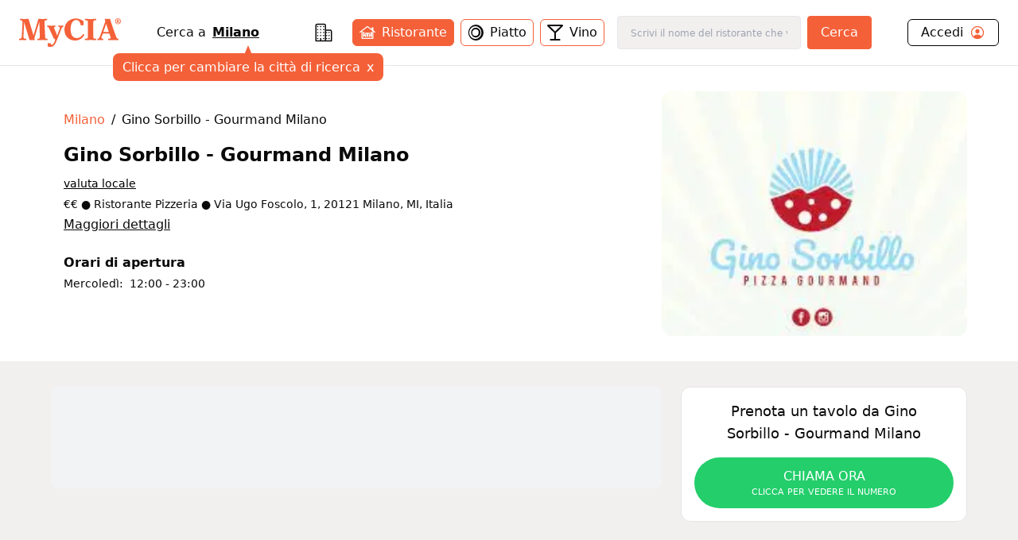

--- FILE ---
content_type: text/html; charset=utf-8
request_url: https://www.mycia.it/menu/Milano/gino-sorbillo-gourmand-milano-249bb0151
body_size: 16073
content:
<!DOCTYPE html><html lang="it"><head><meta charSet="utf-8"/><meta name="viewport" content="width=device-width, initial-scale=1"/><link rel="preload" as="image" imageSrcSet="/_next/image?url=https%3A%2F%2Fristoratori.mycia.it%2Fimages%2Flogos%2F10912.jpg&amp;w=640&amp;q=75 640w, /_next/image?url=https%3A%2F%2Fristoratori.mycia.it%2Fimages%2Flogos%2F10912.jpg&amp;w=750&amp;q=75 750w, /_next/image?url=https%3A%2F%2Fristoratori.mycia.it%2Fimages%2Flogos%2F10912.jpg&amp;w=828&amp;q=75 828w, /_next/image?url=https%3A%2F%2Fristoratori.mycia.it%2Fimages%2Flogos%2F10912.jpg&amp;w=1080&amp;q=75 1080w, /_next/image?url=https%3A%2F%2Fristoratori.mycia.it%2Fimages%2Flogos%2F10912.jpg&amp;w=1200&amp;q=75 1200w, /_next/image?url=https%3A%2F%2Fristoratori.mycia.it%2Fimages%2Flogos%2F10912.jpg&amp;w=1920&amp;q=75 1920w, /_next/image?url=https%3A%2F%2Fristoratori.mycia.it%2Fimages%2Flogos%2F10912.jpg&amp;w=2048&amp;q=75 2048w, /_next/image?url=https%3A%2F%2Fristoratori.mycia.it%2Fimages%2Flogos%2F10912.jpg&amp;w=3840&amp;q=75 3840w" imageSizes="(max-width: 768px) 100vw, 448px" fetchPriority="high"/><link rel="stylesheet" href="/_next/static/css/4738ace476a0532d.css" data-precedence="next"/><link rel="stylesheet" href="/_next/static/css/4d36abb5362b0079.css" data-precedence="next"/><link rel="preload" as="script" fetchPriority="low" href="/_next/static/chunks/webpack-c1f35c1a1a626b11.js"/><script src="/_next/static/chunks/4bd1b696-f785427dddbba9fb.js" async=""></script><script src="/_next/static/chunks/1255-21baa60971f900d1.js" async=""></script><script src="/_next/static/chunks/main-app-b3fa1b419b26c32b.js" async=""></script><script src="/_next/static/chunks/6174-7030bb0d00847cdf.js" async=""></script><script src="/_next/static/chunks/1356-a207716ea5771e34.js" async=""></script><script src="/_next/static/chunks/4268-11319843ffcc3fa4.js" async=""></script><script src="/_next/static/chunks/628-bb715fe7759ab8c2.js" async=""></script><script src="/_next/static/chunks/4659-ed1104bd29bbfb04.js" async=""></script><script src="/_next/static/chunks/9440-db303627c3397dbe.js" async=""></script><script src="/_next/static/chunks/app/page-91bd2a92755fd3d7.js" async=""></script><script src="/_next/static/chunks/5644-d3eddf1971a7dc79.js" async=""></script><script src="/_next/static/chunks/app/layout-340deb94e7c83fe6.js" async=""></script><script src="/_next/static/chunks/app/error-6e376203adbdc4bd.js" async=""></script><script src="/_next/static/chunks/1195-0250a6e161adaca3.js" async=""></script><script src="/_next/static/chunks/5888-14682b4c096c1695.js" async=""></script><script src="/_next/static/chunks/292-9b284dd3392548c3.js" async=""></script><script src="/_next/static/chunks/9168-af13d66f202f4007.js" async=""></script><script src="/_next/static/chunks/9580-55498a52ed867ffa.js" async=""></script><script src="/_next/static/chunks/app/menu/%5Bcity%5D/%5Bslug%5D/page-5ffab758de14b447.js" async=""></script><link rel="preload" href="/_next/static/chunks/8965.93a96a856cf57782.js" as="script" fetchPriority="low"/><link rel="preload" href="/_next/static/chunks/7740.d6ceafa0970513a0.js" as="script" fetchPriority="low"/><link rel="preload" href="/_next/static/chunks/1226.356b16630a9005ed.js" as="script" fetchPriority="low"/><link rel="preload" href="/_next/static/chunks/3929-d16b7d3a581ba388.js" as="script" fetchPriority="low"/><link rel="preload" href="/_next/static/chunks/1675-93c3466f282fa524.js" as="script" fetchPriority="low"/><link rel="preload" href="/_next/static/chunks/337.d126982e86659cc5.js" as="script" fetchPriority="low"/><link rel="preload" href="/_next/static/chunks/9837.c953a60d4576e77d.js" as="script" fetchPriority="low"/><title>Gino Sorbillo - Gourmand Milano Milano Menù completo | Mycia.it</title><meta name="description" content="Entra e scopri Gino Sorbillo - Gourmand Milano Milano con Mycia.it trovi il ristorante con il menù giusto per i tuoi gusti e per le tue esigenze alimentari. Scarica l&#x27;app!"/><meta name="author" content="MyCIA Team"/><link rel="manifest" href="/site.webmanifest"/><meta name="keywords" content="Gino Sorbillo - Gourmand Milano, menu, ristorante, Milano, , prenotazione, carta identità alimentare"/><meta name="creator" content="MyCIA"/><meta name="publisher" content="MyCIA"/><meta name="robots" content="index, follow"/><meta name="googlebot" content="index, follow, max-video-preview:-1, max-image-preview:large, max-snippet:-1"/><meta name="apple-itunes-app" content="app-id=1459278577"/><link rel="canonical" href="https://www.mycia.it/menu/milano/gino-sorbillo-gourmand-milano-249bb0151"/><meta name="format-detection" content="telephone=no"/><meta name="google-site-verification" content="rMXMr503skcboZ0i_THDtgdSoRNqE--igCqNcQ7L5VU"/><meta name="mobile-web-app-capable" content="yes"/><meta name="apple-mobile-web-app-title" content="MyCIA"/><meta name="apple-mobile-web-app-status-bar-style" content="default"/><meta property="og:title" content="Gino Sorbillo - Gourmand Milano menù completo e prezzi | Mycia.it"/><meta property="og:description" content="Entra e scopri Gino Sorbillo - Gourmand Milano Milano con Mycia.it trovi il ristorante con il menù giusto per i tuoi gusti e per le tue esigenze alimentari. Scarica l&#x27;app!"/><meta property="og:url" content="https://www.mycia.it/menu/milano/gino-sorbillo-gourmand-milano-249bb0151"/><meta property="og:site_name" content="Mycia.it"/><meta property="og:locale" content="it_IT"/><meta property="og:image" content="https://ristoratori.mycia.it/images/logos/10912.jpg"/><meta property="og:image:width" content="1200"/><meta property="og:image:height" content="630"/><meta property="og:image:alt" content="Gino Sorbillo - Gourmand Milano - Ristorante a Milano"/><meta property="og:type" content="website"/><meta name="twitter:card" content="summary_large_image"/><meta name="twitter:title" content="Gino Sorbillo - Gourmand Milano menù completo | Mycia.it"/><meta name="twitter:description" content="Scopri il menù completo di Gino Sorbillo - Gourmand Milano a Milano. Visualizza piatti, ingredienti e allergie su Mycia.it!"/><meta name="twitter:image" content="https://ristoratori.mycia.it/images/logos/10912.jpg"/><link rel="icon" href="/favicon-16x16.png" sizes="16x16" type="image/png"/><link rel="icon" href="/favicon-32x32.png" sizes="32x32" type="image/png"/><link rel="apple-touch-icon" href="/apple-touch-icon.png" sizes="180x180" type="image/png"/><script src="/_next/static/chunks/polyfills-42372ed130431b0a.js" noModule=""></script></head><body><div hidden=""><!--$--><!--/$--></div><!--$--><!--/$--><!--$--><!--/$--><!--$?--><template id="B:0"></template><div class="min-h-screen bg-white"></div><!--/$--><noscript><img alt="facebook-noscript" height="1" width="1" style="display:none" src="https://www.facebook.com/tr?id=542050607125197&amp;ev=PageView&amp;noscript=1"/></noscript><script>requestAnimationFrame(function(){$RT=performance.now()});</script><script src="/_next/static/chunks/webpack-c1f35c1a1a626b11.js" id="_R_" async=""></script><div hidden id="S:0"><div><main><script type="application/ld+json">{"@context":"https://schema.org","@type":"Restaurant","name":"Gino Sorbillo - Gourmand Milano","image":"https://ristoratori.mycia.it/images/logos/10912.jpg","address":{"@type":"PostalAddress","streetAddress":"Via Ugo Foscolo, 1, 20121 Milano, MI, Italia","addressLocality":"Milano","addressCountry":"IT"},"geo":{"@type":"GeoCoordinates","latitude":45.4651638,"longitude":9.1906349},"url":"https://www.mycia.it/menu/milano/gino-sorbillo-gourmand-milano-249bb0151","telephone":"0280502300","priceRange":2}</script><div><header class="header container mx-auto max-w-8xl"><div><div class="flex justify-between items-center py-5 px-6 bg-white"><a class="text-mycia-orange" title="Home" href="/"><svg xmlns="http://www.w3.org/2000/svg" viewBox="0 0 793.44 223.15" class="w-32 fill-current"><g id="Livello_2" data-name="Livello 2"><g id="Livello_1-2" data-name="Livello 1"><path class="cls-1" d="M157.19,29.13Q152.75,44,148.3,58.83q-14.4,48-28.82,96a6.5,6.5,0,0,0-.06,4c1.07,3.43,1.94,6.91,3,10.32.49,1.51.14,1.86-1.36,1.74-7.25-.58-14.48-1.39-21.78-1.22a101.21,101.21,0,0,0-14.66,1.06c-2,.34-2.94,0-3.6-2.23Q60.53,100.41,39.79,32.35a4.68,4.68,0,0,0-1.57-3c0,6.64.22,12.88,0,19.09-.81,18.74-1.84,37.47-2.7,56.21-.62,13.36-1.16,26.74-1.06,40.13.08,10.8,2.07,13.15,12.75,14.47a58.26,58.26,0,0,0,6.59.49c1.65,0,2.35.49,2.23,2.25a54,54,0,0,0,0,6.85c.13,1.82-.59,2.22-2.24,2a246.49,246.49,0,0,0-26.2-1.19,233.52,233.52,0,0,0-24.24,1.08c-3.23.35-3.23.3-3.24-3.06,0-1.71.14-3.44,0-5.14-.21-2,.36-3,2.6-2.91A32.41,32.41,0,0,0,8,159.15c8.27-1.11,11.59-4.53,12.19-12.93.72-9.84,1.32-19.69,1.88-29.54,1-18.41,2.08-36.81,3-55.23.51-10.67,1.22-21.34,1-32A33.9,33.9,0,0,0,25.71,25c-.81-5.29-3-7.61-8.27-8.48a82.36,82.36,0,0,0-8.26-1c-1.61-.11-2.13-.68-2.07-2.24.11-2.37.12-4.74,0-7.1-.08-1.66.5-2.08,2.12-2q11.13.84,22.27,1.29c8.35.33,16.67-.14,25-.13,5.23,0,10.47-.07,15.69-.25,1.53-.06,1.93.66,2.29,1.88q10.13,34.35,20.3,68.69l16.77,56.74c.09.3.27.58.62,1.35,1-3.12,1.82-5.82,2.63-8.53q17.53-58.94,35-117.88c.55-1.88,1.45-2.29,3.26-2.25,11,.24,21.91.43,32.86.5,9.9.07,19.77-.5,29.62-1.4,2.06-.19,2.75.4,2.56,2.47a32.09,32.09,0,0,0,0,6.12c.21,2.1-.68,2.66-2.59,2.63a30.42,30.42,0,0,0-9.19,1.28c-5.85,1.76-8,4.68-7.89,10.77.13,7.91.16,15.83.48,23.74.7,17.85,1.55,35.69,2.35,53.53q1,22.86,2,45.71c.24,5.3,2.35,7.63,7.58,8.62a47,47,0,0,0,8.78.68c1.56,0,2.37.5,2.23,2.3a52.19,52.19,0,0,0,0,6.85c.09,1.67-.5,2.06-2.11,2-8.65-.52-17.29-1-26-1.12-15.21-.19-30.41-.2-45.59.93-5.33.39-5.33.41-5.33-4.85,0-5.87,0-5.85,6-6.23a32.72,32.72,0,0,0,4.61-.62c5.48-1.16,8-4.34,8.07-10.33.12-9.31-.5-18.59-.8-27.89-.43-13.21-.79-26.42-1.23-39.63Q158.7,56,157.79,30.81c0-.57-.11-1.13-.16-1.69Z"></path><path class="cls-1" d="M435.84,173.41c-19.61-.1-37.65-5.06-53.11-17.56-14.08-11.38-22.62-26.24-26.49-43.75-5.12-23.23-3.48-45.83,8.34-66.9,13.13-23.4,33.55-37,59.74-41.81,27.73-5.11,52.76,1.92,75.59,17.9a4,4,0,0,1,1.85,3.63q.33,14.19.86,28.37c.06,1.69,0,2.52-2.15,2.05a38.66,38.66,0,0,0-18.21,0c-1.58.41-1.93-.11-2.14-1.56A83.51,83.51,0,0,0,474.74,34C464.2,8.49,433.16,8.69,418.52,26.07c-7.7,9.14-11.88,19.81-14.12,31.31-3.84,19.69-4.12,39.39.65,59,2.26,9.31,6.12,17.91,12.76,25,9.89,10.59,22.4,14.11,36.47,13.11,18.28-1.3,31.14-11.45,41.47-25.62,1.25-1.72,2.44-3.48,3.55-5.29.63-1,1.14-1.08,2.12-.42,2.1,1.41,4.24,2.77,6.45,4,1.24.68,1,1.35.52,2.33-11.2,21.74-28.23,36.22-52.36,41.79A84.55,84.55,0,0,1,435.84,173.41Z"></path><path class="cls-1" d="M578.86,87.58q0,29.51,0,59a25.47,25.47,0,0,0,.47,4.61c.88,4.66,4,7.07,9.91,7.91a63.81,63.81,0,0,0,10.51.64c1.74,0,2.28.59,2.19,2.27a68.25,68.25,0,0,0,0,6.86c.08,1.56-.32,2.15-2,2-9.37-.77-18.77-1.11-28.16-1.15-18.15-.08-36.3-.36-54.42,1-4.91.36-5,.44-4.89-4.3,0-2.1-.91-4.77.44-6.14s4.05-.43,6.16-.56a41.92,41.92,0,0,0,10.38-1.56,8.45,8.45,0,0,0,6.16-7.19,33.79,33.79,0,0,0,.49-5.6q0-57.68,0-115.37c0-10.08-2.36-12.82-12.45-14.1a87.87,87.87,0,0,0-9-.51c-1.29,0-1.72-.45-1.68-1.72a62.28,62.28,0,0,0,0-7.1c-.17-2.07.64-2.39,2.5-2.25,16,1.25,32,1.47,48,1.31,12-.13,24-.19,36-1.31,2.09-.2,2.74.37,2.56,2.44a39.08,39.08,0,0,0,0,6.12c.12,1.81-.31,2.58-2.37,2.55a67.38,67.38,0,0,0-9.29.52C582,17,579.1,20,578.89,28.3c-.15,6.29-.09,12.57-.09,18.86q0,20.21,0,40.42Z"></path><path class="cls-1" d="M297,134.59c2.84-7.75,5.45-14.93,8.11-22.1q5.61-15.12,11.28-30.23A29.79,29.79,0,0,0,318,74.62a6.17,6.17,0,0,0-4.32-6.86,19.63,19.63,0,0,0-6.23-1.21c-1.28,0-1.81-.47-1.67-1.74,0-.40,0-.81,0-1.22.2-2.24-1-5.3.53-6.51,1.29-1,4.22,0,6.4.28A115.12,115.12,0,0,0,343,56.9c2.16-.28,2.81,0,3,2.45.36,4.68-.35,7.76-5.82,8.87-3.86.78-6.34,4.17-8,7.77-4.25,9.1-7.44,18.62-11.08,28-10.11,25.88-19.58,52-31,77.4a153.65,153.65,0,0,1-13.72,25.07c-7.78,11.2-18.47,16.59-32,16.74a67,67,0,0,1-19.55-2.81,2.2,2.2,0,0,1-1.89-2.53q.12-10.89,0-21.8c0-1.74.32-2.08,2.19-1.8a62.09,62.09,0,0,0,19-.05c1.6-.26,2,.15,2.17,1.55a18.71,18.71,0,0,0,1.6,6.12c2.46,5.36,7.63,6.85,12.59,3.66a22.41,22.41,0,0,0,5.55-5.13,71.32,71.32,0,0,0,14-29.58c.65-3.08.39-6-2-8.43a5.63,5.63,0,0,0-4.81-2c-1.69.25-2.1-.56-2.64-1.75q-9.37-20.58-18.8-41.15-9.06-19.78-18.16-39.55c-.61-1.33-1.37-2.59-2.08-3.88a13.46,13.46,0,0,0-11.84-7.47c-1.39-.06-1.88-.48-1.8-1.86a31.17,31.17,0,0,0,0-5.38c-.27-2.26.56-2.67,2.69-2.49,10.18.84,20.38,1.43,30.6,1.35,10-.08,19.92-.63,29.86-1.3,3.08-.21,3.10-.23,3.08,2.76,0,2,.57,4.42-.29,6s-3.57.89-5.43,1.41c-4.79,1.36-6.43,3.79-5.54,8.68.7,3.81,2.43,7.25,3.94,10.77,6.6,15.35,13.11,30.74,19.29,46.26C296.34,133.21,296.58,133.63,297,134.59Z"></path><path class="cls-1" d="M772.25,159.6c-6.12-.47-10.65-3.35-13.1-9.13-.7-1.65-1.49-3.27-2.1-4.95C745.73,114.09,734.53,82.63,723.79,51c-5-14.58-10.1-29.11-13.84-44.07-.56-2.23-1.3-3.07-3.5-2.56a8.85,8.85,0,0,1-1.46.2c-7.73.54-15.45,1.46-23.23.9L666.67,4.36c1.64,5.43,3.16,10.74,4.85,16a8.56,8.56,0,0,1-.12,5.88q-17.76,49.46-35.4,99c-2.8,7.82-5.3,15.76-8.68,23.36-2.82,6.36-7,11-14.6,11.23-1.13,0-1.58.44-1.55,1.61.07,2.69.07,5.39,0,8.08,0,1.25.38,1.42,1.58,1.28a181.84,181.84,0,0,1,41.32,0c1.3.15,1.77,0,1.73-1.38q-.1-3.92,0-7.83c0-1.29-.46-1.71-1.71-1.73a27.65,27.65,0,0,1-4.63-.39c-7.35-1.37-9.4-4.81-7-11.83,3-8.7,6.14-17.36,9.15-26.06a2,2,0,0,1,2.26-1.61q24.17.08,48.33,0a2.08,2.08,0,0,1,2.38,1.79c.73,2.5,1.7,4.93,2.54,7.39,2.29,6.71,5,13.28,6.86,20.13,1.19,4.39-.17,7.05-4.36,8.75a21.3,21.3,0,0,1-2.09.69,33.82,33.82,0,0,1-9.7,1.14c-2.15,0-3.35.45-3.07,3a39.06,39.06,0,0,1,0,6.12c-.08,1.54.27,2.18,2,2,8.45-1.09,17-1.08,25.45-1.08,16.83,0,33.68-.59,50.48,1.11,1.58.16,2-.33,1.9-1.82a50.66,50.66,0,0,1,0-6.86C774.86,160.2,774.05,159.74,772.25,159.6Zm-74.87-52.2c-12.92,0-25.84-.06-38.75,0-2.41,0-1.75-1.11-1.29-2.41,5.3-15.06,10.65-30.1,15.86-45.18,1.87-5.44,3.42-11,5.32-17.14,6.87,21.32,13.52,42,20.23,62.69C699.25,106.89,699.07,107.4,697.38,107.4Z"></path><path class="cls-1" d="M748.21,23.13c0-13,9.54-23.13,22.61-23.13s22.62,10.11,22.62,23.13-9.54,23.13-22.62,23.13S748.21,36.14,748.21,23.13Zm39.69,0c0-10.7-7-19.26-17.08-19.26s-17.07,8.56-17.07,19.26,7,19.26,17.07,19.26S787.9,33.82,787.9,23.13Zm-28,11.79V33.63c2.64,0,2.84-.58,2.84-2.51v-17c0-1.93-.2-2.51-2.84-2.51V10.24h13.4c4,0,7.15,2,7.15,6.51a7,7,0,0,1-5,6.57c2.32,3.54,4.89,7,7.6,10.76v.84h-6.12c-1.93,0-4-6.57-6.57-10.76h-1.55v7c0,1.93.26,2.51,2.77,2.51v1.29Zm8.89-12.44h1.68c2.38,0,3.41-2.06,3.41-5.47,0-3.8-1.09-5.09-3.15-5.09h-1.94Z"></path></g></g></svg></a><div class="hidden md:block"><!--$?--><template id="B:1"></template><div class="search-loading">Caricamento...</div><!--/$--></div><div class="account-menu hidden md:block"><a title="Login" class="py-1 px-4 flex justify-between rounded-md border border-black" href="/login"><div class="flex items-center"><span>Accedi</span><svg xmlns="http://www.w3.org/2000/svg" viewBox="0 0 512 512" class="w-5 ml-2 fill-current text-orange-mycia"><path d="M258.9 48C141.92 46.42 46.42 141.92 48 258.9c1.56 112.19 92.91 203.54 205.1 205.1 117 1.6 212.48-93.9 210.88-210.88C462.44 140.91 371.09 49.56 258.9 48zm126.42 327.25a4 4 0 01-6.14-.32 124.27 124.27 0 00-32.35-29.59C321.37 329 289.11 320 256 320s-65.37 9-90.83 25.34a124.24 124.24 0 00-32.35 29.58 4 4 0 01-6.14.32A175.32 175.32 0 0180 259c-1.63-97.31 78.22-178.76 175.57-179S432 158.81 432 256a175.32 175.32 0 01-46.68 119.25z"></path><path d="M256 144c-19.72 0-37.55 7.39-50.22 20.82s-19 32-17.57 51.93C191.11 256 221.52 288 256 288s64.83-32 67.79-71.24c1.48-19.74-4.8-38.14-17.68-51.82C293.39 151.44 275.59 144 256 144z"></path></svg></div></a></div><button class="md:hidden cursor-pointer text-black" aria-label="Toggle menu" aria-expanded="false"><svg xmlns="http://www.w3.org/2000/svg" viewBox="0 0 24 24" fill="none" stroke="currentColor" stroke-width="2" stroke-linecap="round" stroke-linejoin="round" class="w-6 fill-current"><line x1="3" y1="12" x2="21" y2="12"></line><line x1="3" y1="6" x2="21" y2="6"></line><line x1="3" y1="18" x2="21" y2="18"></line></svg></button></div></div><div class="md:hidden"><div class="menu-mobile z-30 absolute h-screen inset-0 py-4 px-6 bg-white hidden"><div class="flex justify-between items-center"><a title="Home" class="text-mycia-orange" href="/"><svg xmlns="http://www.w3.org/2000/svg" viewBox="0 0 793.44 223.15" class="w-32 fill-current"><g id="Livello_2" data-name="Livello 2"><g id="Livello_1-2" data-name="Livello 1"><path class="cls-1" d="M157.19,29.13Q152.75,44,148.3,58.83q-14.4,48-28.82,96a6.5,6.5,0,0,0-.06,4c1.07,3.43,1.94,6.91,3,10.32.49,1.51.14,1.86-1.36,1.74-7.25-.58-14.48-1.39-21.78-1.22a101.21,101.21,0,0,0-14.66,1.06c-2,.34-2.94,0-3.6-2.23Q60.53,100.41,39.79,32.35a4.68,4.68,0,0,0-1.57-3c0,6.64.22,12.88,0,19.09-.81,18.74-1.84,37.47-2.7,56.21-.62,13.36-1.16,26.74-1.06,40.13.08,10.8,2.07,13.15,12.75,14.47a58.26,58.26,0,0,0,6.59.49c1.65,0,2.35.49,2.23,2.25a54,54,0,0,0,0,6.85c.13,1.82-.59,2.22-2.24,2a246.49,246.49,0,0,0-26.2-1.19,233.52,233.52,0,0,0-24.24,1.08c-3.23.35-3.23.3-3.24-3.06,0-1.71.14-3.44,0-5.14-.21-2,.36-3,2.6-2.91A32.41,32.41,0,0,0,8,159.15c8.27-1.11,11.59-4.53,12.19-12.93.72-9.84,1.32-19.69,1.88-29.54,1-18.41,2.08-36.81,3-55.23.51-10.67,1.22-21.34,1-32A33.9,33.9,0,0,0,25.71,25c-.81-5.29-3-7.61-8.27-8.48a82.36,82.36,0,0,0-8.26-1c-1.61-.11-2.13-.68-2.07-2.24.11-2.37.12-4.74,0-7.1-.08-1.66.5-2.08,2.12-2q11.13.84,22.27,1.29c8.35.33,16.67-.14,25-.13,5.23,0,10.47-.07,15.69-.25,1.53-.06,1.93.66,2.29,1.88q10.13,34.35,20.3,68.69l16.77,56.74c.09.3.27.58.62,1.35,1-3.12,1.82-5.82,2.63-8.53q17.53-58.94,35-117.88c.55-1.88,1.45-2.29,3.26-2.25,11,.24,21.91.43,32.86.5,9.9.07,19.77-.5,29.62-1.4,2.06-.19,2.75.4,2.56,2.47a32.09,32.09,0,0,0,0,6.12c.21,2.1-.68,2.66-2.59,2.63a30.42,30.42,0,0,0-9.19,1.28c-5.85,1.76-8,4.68-7.89,10.77.13,7.91.16,15.83.48,23.74.7,17.85,1.55,35.69,2.35,53.53q1,22.86,2,45.71c.24,5.3,2.35,7.63,7.58,8.62a47,47,0,0,0,8.78.68c1.56,0,2.37.5,2.23,2.3a52.19,52.19,0,0,0,0,6.85c.09,1.67-.5,2.06-2.11,2-8.65-.52-17.29-1-26-1.12-15.21-.19-30.41-.2-45.59.93-5.33.39-5.33.41-5.33-4.85,0-5.87,0-5.85,6-6.23a32.72,32.72,0,0,0,4.61-.62c5.48-1.16,8-4.34,8.07-10.33.12-9.31-.5-18.59-.8-27.89-.43-13.21-.79-26.42-1.23-39.63Q158.7,56,157.79,30.81c0-.57-.11-1.13-.16-1.69Z"></path><path class="cls-1" d="M435.84,173.41c-19.61-.1-37.65-5.06-53.11-17.56-14.08-11.38-22.62-26.24-26.49-43.75-5.12-23.23-3.48-45.83,8.34-66.9,13.13-23.4,33.55-37,59.74-41.81,27.73-5.11,52.76,1.92,75.59,17.9a4,4,0,0,1,1.85,3.63q.33,14.19.86,28.37c.06,1.69,0,2.52-2.15,2.05a38.66,38.66,0,0,0-18.21,0c-1.58.41-1.93-.11-2.14-1.56A83.51,83.51,0,0,0,474.74,34C464.2,8.49,433.16,8.69,418.52,26.07c-7.7,9.14-11.88,19.81-14.12,31.31-3.84,19.69-4.12,39.39.65,59,2.26,9.31,6.12,17.91,12.76,25,9.89,10.59,22.4,14.11,36.47,13.11,18.28-1.3,31.14-11.45,41.47-25.62,1.25-1.72,2.44-3.48,3.55-5.29.63-1,1.14-1.08,2.12-.42,2.1,1.41,4.24,2.77,6.45,4,1.24.68,1,1.35.52,2.33-11.2,21.74-28.23,36.22-52.36,41.79A84.55,84.55,0,0,1,435.84,173.41Z"></path><path class="cls-1" d="M578.86,87.58q0,29.51,0,59a25.47,25.47,0,0,0,.47,4.61c.88,4.66,4,7.07,9.91,7.91a63.81,63.81,0,0,0,10.51.64c1.74,0,2.28.59,2.19,2.27a68.25,68.25,0,0,0,0,6.86c.08,1.56-.32,2.15-2,2-9.37-.77-18.77-1.11-28.16-1.15-18.15-.08-36.3-.36-54.42,1-4.91.36-5,.44-4.89-4.3,0-2.1-.91-4.77.44-6.14s4.05-.43,6.16-.56a41.92,41.92,0,0,0,10.38-1.56,8.45,8.45,0,0,0,6.16-7.19,33.79,33.79,0,0,0,.49-5.6q0-57.68,0-115.37c0-10.08-2.36-12.82-12.45-14.1a87.87,87.87,0,0,0-9-.51c-1.29,0-1.72-.45-1.68-1.72a62.28,62.28,0,0,0,0-7.1c-.17-2.07.64-2.39,2.5-2.25,16,1.25,32,1.47,48,1.31,12-.13,24-.19,36-1.31,2.09-.2,2.74.37,2.56,2.44a39.08,39.08,0,0,0,0,6.12c.12,1.81-.31,2.58-2.37,2.55a67.38,67.38,0,0,0-9.29.52C582,17,579.1,20,578.89,28.3c-.15,6.29-.09,12.57-.09,18.86q0,20.21,0,40.42Z"></path><path class="cls-1" d="M297,134.59c2.84-7.75,5.45-14.93,8.11-22.1q5.61-15.12,11.28-30.23A29.79,29.79,0,0,0,318,74.62a6.17,6.17,0,0,0-4.32-6.86,19.63,19.63,0,0,0-6.23-1.21c-1.28,0-1.81-.47-1.67-1.74,0-.4,0-.81,0-1.22.2-2.24-1-5.3.53-6.51,1.29-1,4.22,0,6.4.28A115.12,115.12,0,0,0,343,56.9c2.16-.28,2.81,0,3,2.45.36,4.68-.35,7.76-5.82,8.87-3.86.78-6.34,4.17-8,7.77-4.25,9.1-7.44,18.62-11.08,28-10.11,25.88-19.58,52-31,77.4a153.65,153.65,0,0,1-13.72,25.07c-7.78,11.2-18.47,16.59-32,16.74a67,67,0,0,1-19.55-2.81,2.2,2.2,0,0,1-1.89-2.53q.12-10.89,0-21.8c0-1.74.32-2.08,2.19-1.8a62.09,62.09,0,0,0,19-.05c1.6-.26,2,.15,2.17,1.55a18.71,18.71,0,0,0,1.6,6.12c2.46,5.36,7.63,6.85,12.59,3.66a22.41,22.41,0,0,0,5.55-5.13,71.32,71.32,0,0,0,14-29.58c.65-3.08.39-6-2-8.43a5.63,5.63,0,0,0-4.81-2c-1.69.25-2.1-.56-2.64-1.75q-9.37-20.58-18.8-41.15-9.06-19.78-18.16-39.55c-.61-1.33-1.37-2.59-2.08-3.88a13.46,13.46,0,0,0-11.84-7.47c-1.39-.06-1.88-.48-1.8-1.86a31.17,31.17,0,0,0,0-5.38c-.27-2.26.56-2.67,2.69-2.49,10.18.84,20.38,1.43,30.6,1.35,10-.08,19.92-.63,29.86-1.3,3.08-.21,3.1-.23,3.08,2.76,0,2,.57,4.42-.29,6s-3.57.89-5.43,1.41c-4.79,1.36-6.43,3.79-5.54,8.68.7,3.81,2.43,7.25,3.94,10.77,6.6,15.35,13.11,30.74,19.29,46.26C296.34,133.21,296.58,133.63,297,134.59Z"></path><path class="cls-1" d="M772.25,159.6c-6.12-.47-10.65-3.35-13.1-9.13-.7-1.65-1.49-3.27-2.1-4.95C745.73,114.09,734.53,82.63,723.79,51c-5-14.58-10.1-29.11-13.84-44.07-.56-2.23-1.3-3.07-3.5-2.56a8.85,8.85,0,0,1-1.46.2c-7.73.54-15.45,1.46-23.23.9L666.67,4.36c1.64,5.43,3.16,10.74,4.85,16a8.56,8.56,0,0,1-.12,5.88q-17.76,49.46-35.4,99c-2.8,7.82-5.3,15.76-8.68,23.36-2.82,6.36-7,11-14.6,11.23-1.13,0-1.58.44-1.55,1.61.07,2.69.07,5.39,0,8.08,0,1.25.38,1.42,1.58,1.28a181.84,181.84,0,0,1,41.32,0c1.3.15,1.77,0,1.73-1.38q-.1-3.92,0-7.83c0-1.29-.46-1.71-1.71-1.73a27.65,27.65,0,0,1-4.63-.39c-7.35-1.37-9.4-4.81-7-11.83,3-8.7,6.14-17.36,9.15-26.06a2,2,0,0,1,2.26-1.61q24.17.08,48.33,0a2.08,2.08,0,0,1,2.38,1.79c.73,2.5,1.7,4.93,2.54,7.39,2.29,6.71,5,13.28,6.86,20.13,1.19,4.39-.17,7.05-4.36,8.75a21.3,21.3,0,0,1-2.09.69,33.82,33.82,0,0,1-9.7,1.14c-2.15,0-3.35.45-3.07,3a39.06,39.06,0,0,1,0,6.12c-.08,1.54.27,2.18,2,2,8.45-1.09,17-1.08,25.45-1.08,16.83,0,33.68-.59,50.48,1.11,1.58.16,2-.33,1.9-1.82a50.66,50.66,0,0,1,0-6.86C774.86,160.2,774.05,159.74,772.25,159.6Zm-74.87-52.2c-12.92,0-25.84-.06-38.75,0-2.41,0-1.75-1.11-1.29-2.41,5.3-15.06,10.65-30.1,15.86-45.18,1.87-5.44,3.42-11,5.32-17.14,6.87,21.32,13.52,42,20.23,62.69C699.25,106.89,699.07,107.4,697.38,107.4Z"></path><path class="cls-1" d="M748.21,23.13c0-13,9.54-23.13,22.61-23.13s22.62,10.11,22.62,23.13-9.54,23.13-22.62,23.13S748.21,36.14,748.21,23.13Zm39.69,0c0-10.7-7-19.26-17.08-19.26s-17.07,8.56-17.07,19.26,7,19.26,17.07,19.26S787.9,33.82,787.9,23.13Zm-28,11.79V33.63c2.64,0,2.84-.58,2.84-2.51v-17c0-1.93-.2-2.51-2.84-2.51V10.24h13.4c4,0,7.15,2,7.15,6.51a7,7,0,0,1-5,6.57c2.32,3.54,4.89,7,7.6,10.76v.84h-6.12c-1.93,0-4-6.57-6.57-10.76h-1.55v7c0,1.93.26,2.51,2.77,2.51v1.29Zm8.89-12.44h1.68c2.38,0,3.41-2.06,3.41-5.47,0-3.8-1.09-5.09-3.15-5.09h-1.94Z"></path></g></g></svg></a><div class="cursor-pointer text-black"><svg xmlns="http://www.w3.org/2000/svg" viewBox="0 0 24 24" fill="none" stroke="currentColor" stroke-width="2" stroke-linecap="round" stroke-linejoin="round" class="w-6 fill-current"><line x1="18" y1="6" x2="6" y2="18"></line><line x1="6" y1="6" x2="18" y2="18"></line></svg></div></div><div class="py-8"><a title="Login" class="mb-6 px-4 pb-2 flex items-center justify-between border-b border-black" href="/login"><span>Accedi</span><svg xmlns="http://www.w3.org/2000/svg" viewBox="0 0 512 512" class="w-7 fill-current text-orange-mycia"><path d="M258.9 48C141.92 46.42 46.42 141.92 48 258.9c1.56 112.19 92.91 203.54 205.1 205.1 117 1.6 212.48-93.9 210.88-210.88C462.44 140.91 371.09 49.56 258.9 48zm126.42 327.25a4 4 0 01-6.14-.32 124.27 124.27 0 00-32.35-29.59C321.37 329 289.11 320 256 320s-65.37 9-90.83 25.34a124.24 124.24 0 00-32.35 29.58 4 4 0 01-6.14.32A175.32 175.32 0 0180 259c-1.63-97.31 78.22-178.76 175.57-179S432 158.81 432 256a175.32 175.32 0 01-46.68 119.25z"></path><path d="M256 144c-19.72 0-37.55 7.39-50.22 20.82s-19 32-17.57 51.93C191.11 256 221.52 288 256 288s64.83-32 67.79-71.24c1.48-19.74-4.8-38.14-17.68-51.82C293.39 151.44 275.59 144 256 144z"></path></svg></a></div></div></div></header><div class="border-t"><div class="relative z-0"><div class="md:container md:mx-auto md:max-w-6xl md:py-8 bg-white"><div class="flex flex-col-reverse md:flex-row"><div class="lg:flex-1 p-6 lg:px-4"><nav class="mb-4" aria-label="Breadcrumb"><a class="text-mycia-orange hover:underline" href="/restaurants?type=city&amp;sort=asc&amp;limit=20&amp;range=15000&amp;all=true&amp;search=Milano&amp;city=Milano&amp;page=1&amp;use_range=1&amp;lat=45.4651638&amp;lng=9.1906349">Milano</a><span class="mx-2" aria-hidden="true">/</span><span>Gino Sorbillo - Gourmand Milano</span></nav><div class="flex items-center space-x-2 mb-2"><h1 class="text-2xl font-semibold">Gino Sorbillo - Gourmand Milano</h1></div><p class="text-mycia-orange mb-1"> <!--$!--><template data-dgst="BAILOUT_TO_CLIENT_SIDE_RENDERING"></template><!--/$--></p><p class="mb-0 md:mb-1 text-sm"><span>€€</span><span> ● <!-- -->Ristorante Pizzeria</span><span> ● <!-- -->Via Ugo Foscolo, 1, 20121 Milano, MI, Italia</span></p><div class="mb-2 md:hidden"><p class="font-semibold">Posizione:<a class="pl-1 text-sm font-thin underline" target="_blank" rel="noopener noreferrer" href="https://maps.google.com/?q=Via%20Ugo%20Foscolo%2C%201%2C%2020121%20Milano%2C%20MI%2C%20Italia">Via Ugo Foscolo, 1, 20121 Milano, MI, Italia</a></p></div><!--$!--><template data-dgst="BAILOUT_TO_CLIENT_SIDE_RENDERING"></template><!--/$--><div class="mt-6 mb-4"><p class="mb-1 font-semibold">Orari di apertura</p><div class="flex space-x-2 text-sm"><p class="font-medium">Mercoledì<!-- -->:</p><p>12:00 - 23:00</p></div></div></div><div class="lg:flex-none lg:w-1/3 h-[308px] bg-gray-100 md:rounded-xl overflow-hidden"><img alt="Gino Sorbillo - Gourmand Milano - Ristorante a Milano" fetchPriority="high" width="640" height="308" decoding="async" data-nimg="1" class="w-full h-full object-cover" style="color:transparent" sizes="(max-width: 768px) 100vw, 448px" srcSet="/_next/image?url=https%3A%2F%2Fristoratori.mycia.it%2Fimages%2Flogos%2F10912.jpg&amp;w=640&amp;q=75 640w, /_next/image?url=https%3A%2F%2Fristoratori.mycia.it%2Fimages%2Flogos%2F10912.jpg&amp;w=750&amp;q=75 750w, /_next/image?url=https%3A%2F%2Fristoratori.mycia.it%2Fimages%2Flogos%2F10912.jpg&amp;w=828&amp;q=75 828w, /_next/image?url=https%3A%2F%2Fristoratori.mycia.it%2Fimages%2Flogos%2F10912.jpg&amp;w=1080&amp;q=75 1080w, /_next/image?url=https%3A%2F%2Fristoratori.mycia.it%2Fimages%2Flogos%2F10912.jpg&amp;w=1200&amp;q=75 1200w, /_next/image?url=https%3A%2F%2Fristoratori.mycia.it%2Fimages%2Flogos%2F10912.jpg&amp;w=1920&amp;q=75 1920w, /_next/image?url=https%3A%2F%2Fristoratori.mycia.it%2Fimages%2Flogos%2F10912.jpg&amp;w=2048&amp;q=75 2048w, /_next/image?url=https%3A%2F%2Fristoratori.mycia.it%2Fimages%2Flogos%2F10912.jpg&amp;w=3840&amp;q=75 3840w" src="/_next/image?url=https%3A%2F%2Fristoratori.mycia.it%2Fimages%2Flogos%2F10912.jpg&amp;w=3840&amp;q=75"/></div></div></div></div><div class="md:bg-[#F2EFEF]"><div class="md:container md:mx-auto md:max-w-6xl py-0 md:py-8 md:flex"><!--$--><div class="md:hidden"><!--$--><aside class="relative md:order-1 md:w-1/3 pb-6 md:pt-0 px-6 lg:pr-0"><div class="fixed left-3 bottom-2 w-[95%] px-2 rounded-full text-white bg-mycia-green shadow-2xl z-40"><a href="tel:0280502300" class="block w-full p-3 text-lg text-center uppercase">prenota un tavolo</a></div></aside><!--/$--><!--$?--><template id="B:2"></template><section class="md:flex-1 min-h-[400px] bg-white rounded-2xl p-6"><div class="animate-pulse space-y-4"><div class="h-8 bg-gray-200 rounded w-1/3"></div><div class="space-y-3"><div class="h-4 bg-gray-200 rounded"></div><div class="h-4 bg-gray-200 rounded"></div><div class="h-4 bg-gray-200 rounded"></div></div></div></section><!--/$--></div><!--/$--><!--$?--><template id="B:3"></template><div class="min-h-[300px] animate-pulse bg-gray-100 hidden md:block"></div><!--/$--></div></div><div class="md:container md:mx-auto md:max-w-6xl px-6 md:px-0 py-8"><p class="mt-8 font-semibold">Posizione</p><p class="pb-2 text-sm font-thin">Via Ugo Foscolo, 1, 20121 Milano, MI, Italia</p><a class="block w-full" target="_blank" rel="noopener noreferrer" href="https://www.google.com/maps/search/?api=1&amp;query=Via%20Ugo%20Foscolo%2C%201%2C%2020121%20Milano%2C%20MI%2C%20Italia&amp;hl=it" aria-label="Visualizza Gino Sorbillo - Gourmand Milano su Google Maps"><div class="w-full h-[280px] bg-gray-100 relative rounded-lg overflow-hidden"><img alt="Mappa di Gino Sorbillo - Gourmand Milano a Milano" loading="lazy" width="2000" height="280" decoding="async" data-nimg="1" class="w-full h-full object-cover" style="color:transparent" sizes="(max-width: 768px) 100vw, 1152px" srcSet="/_next/image?url=https%3A%2F%2Fmaps.googleapis.com%2Fmaps%2Fapi%2Fstaticmap%3Fcenter%3D45.4651638%2C9.1906349%26zoom%3D15%26size%3D2000x280%26maptype%3Droadmap%26markers%3Dcolor%3Ared%257Clabel%3AGino%2520Sorbillo%2520-%2520Gourmand%2520Milano%257C45.4651638%2C9.1906349%26key%3DAIzaSyAPgq4BPSxsV7rwBYcysxJKu_3FlzQfrNU&amp;w=640&amp;q=75 640w, /_next/image?url=https%3A%2F%2Fmaps.googleapis.com%2Fmaps%2Fapi%2Fstaticmap%3Fcenter%3D45.4651638%2C9.1906349%26zoom%3D15%26size%3D2000x280%26maptype%3Droadmap%26markers%3Dcolor%3Ared%257Clabel%3AGino%2520Sorbillo%2520-%2520Gourmand%2520Milano%257C45.4651638%2C9.1906349%26key%3DAIzaSyAPgq4BPSxsV7rwBYcysxJKu_3FlzQfrNU&amp;w=750&amp;q=75 750w, /_next/image?url=https%3A%2F%2Fmaps.googleapis.com%2Fmaps%2Fapi%2Fstaticmap%3Fcenter%3D45.4651638%2C9.1906349%26zoom%3D15%26size%3D2000x280%26maptype%3Droadmap%26markers%3Dcolor%3Ared%257Clabel%3AGino%2520Sorbillo%2520-%2520Gourmand%2520Milano%257C45.4651638%2C9.1906349%26key%3DAIzaSyAPgq4BPSxsV7rwBYcysxJKu_3FlzQfrNU&amp;w=828&amp;q=75 828w, /_next/image?url=https%3A%2F%2Fmaps.googleapis.com%2Fmaps%2Fapi%2Fstaticmap%3Fcenter%3D45.4651638%2C9.1906349%26zoom%3D15%26size%3D2000x280%26maptype%3Droadmap%26markers%3Dcolor%3Ared%257Clabel%3AGino%2520Sorbillo%2520-%2520Gourmand%2520Milano%257C45.4651638%2C9.1906349%26key%3DAIzaSyAPgq4BPSxsV7rwBYcysxJKu_3FlzQfrNU&amp;w=1080&amp;q=75 1080w, /_next/image?url=https%3A%2F%2Fmaps.googleapis.com%2Fmaps%2Fapi%2Fstaticmap%3Fcenter%3D45.4651638%2C9.1906349%26zoom%3D15%26size%3D2000x280%26maptype%3Droadmap%26markers%3Dcolor%3Ared%257Clabel%3AGino%2520Sorbillo%2520-%2520Gourmand%2520Milano%257C45.4651638%2C9.1906349%26key%3DAIzaSyAPgq4BPSxsV7rwBYcysxJKu_3FlzQfrNU&amp;w=1200&amp;q=75 1200w, /_next/image?url=https%3A%2F%2Fmaps.googleapis.com%2Fmaps%2Fapi%2Fstaticmap%3Fcenter%3D45.4651638%2C9.1906349%26zoom%3D15%26size%3D2000x280%26maptype%3Droadmap%26markers%3Dcolor%3Ared%257Clabel%3AGino%2520Sorbillo%2520-%2520Gourmand%2520Milano%257C45.4651638%2C9.1906349%26key%3DAIzaSyAPgq4BPSxsV7rwBYcysxJKu_3FlzQfrNU&amp;w=1920&amp;q=75 1920w, /_next/image?url=https%3A%2F%2Fmaps.googleapis.com%2Fmaps%2Fapi%2Fstaticmap%3Fcenter%3D45.4651638%2C9.1906349%26zoom%3D15%26size%3D2000x280%26maptype%3Droadmap%26markers%3Dcolor%3Ared%257Clabel%3AGino%2520Sorbillo%2520-%2520Gourmand%2520Milano%257C45.4651638%2C9.1906349%26key%3DAIzaSyAPgq4BPSxsV7rwBYcysxJKu_3FlzQfrNU&amp;w=2048&amp;q=75 2048w, /_next/image?url=https%3A%2F%2Fmaps.googleapis.com%2Fmaps%2Fapi%2Fstaticmap%3Fcenter%3D45.4651638%2C9.1906349%26zoom%3D15%26size%3D2000x280%26maptype%3Droadmap%26markers%3Dcolor%3Ared%257Clabel%3AGino%2520Sorbillo%2520-%2520Gourmand%2520Milano%257C45.4651638%2C9.1906349%26key%3DAIzaSyAPgq4BPSxsV7rwBYcysxJKu_3FlzQfrNU&amp;w=3840&amp;q=75 3840w" src="/_next/image?url=https%3A%2F%2Fmaps.googleapis.com%2Fmaps%2Fapi%2Fstaticmap%3Fcenter%3D45.4651638%2C9.1906349%26zoom%3D15%26size%3D2000x280%26maptype%3Droadmap%26markers%3Dcolor%3Ared%257Clabel%3AGino%2520Sorbillo%2520-%2520Gourmand%2520Milano%257C45.4651638%2C9.1906349%26key%3DAIzaSyAPgq4BPSxsV7rwBYcysxJKu_3FlzQfrNU&amp;w=3840&amp;q=75"/></div></a></div><div class="md:container md:mx-auto md:max-w-6xl py-8"><!--$--><!--$--><section class="reviews w-full md:w-2/3"><div class="flex items-center mb-4 px-2 font-semibold text-2xl"><p>Recensioni</p><button type="button" class="mx-2 underline text-sm text-black">valuta locale</button></div><div class="px-4">Effettua l&#x27;accesso per vedere le recensioni su questo locale</div></section><!--/$--><!--/$--></div></div><footer class="footer py-8 px-6 bg-mycia-light"><div class="container mx-auto max-w-6xl"><div class="flex flex-col md:flex-row md:justify-center space-y-6 md:space-y-0 mb-6"><div class="flex-1"><p class="mb-2 text-2xl text-mycia-orange">MyCIA</p><div class="flex items-center justify-start"><a href="https://www.instagram.com/mycia_it/" title="Instagram"><svg xmlns="http://www.w3.org/2000/svg" viewBox="0 0 30 30" class="w-6 fill-current"><g id="Raggruppa_5" data-name="Raggruppa 5" transform="translate(-242.415 -533.057)"><path id="Tracciato_21" data-name="Tracciato 21" d="M272.415,548.057q0,4.472-.1,6.191a8.305,8.305,0,0,1-8.712,8.711q-1.718.1-6.191.1t-6.192-.1a8.3,8.3,0,0,1-8.711-8.711q-.1-1.717-.1-6.191t.1-6.192a8.3,8.3,0,0,1,8.711-8.711q1.719-.1,6.192-.1t6.191.1a8.3,8.3,0,0,1,8.712,8.711Q272.415,543.585,272.415,548.057ZM258.91,535.743c-.906.007-1.4.009-1.495.009s-.589,0-1.495-.009-1.591-.006-2.06,0-1.1.026-1.885.059a15.484,15.484,0,0,0-2.012.195,7.875,7.875,0,0,0-1.4.362,5.112,5.112,0,0,0-2.851,2.851,7.853,7.853,0,0,0-.362,1.4,15.619,15.619,0,0,0-.2,2.012q-.048,1.182-.058,1.884t0,2.061q.009,1.358.01,1.494t-.01,1.494q-.01,1.358,0,2.061t.058,1.884a15.593,15.593,0,0,0,.2,2.012,7.818,7.818,0,0,0,.362,1.4,5.116,5.116,0,0,0,2.851,2.852,7.833,7.833,0,0,0,1.4.361,15.355,15.355,0,0,0,2.012.2q1.181.049,1.885.059t2.06,0l1.495-.01,1.495.01q1.357.009,2.06,0t1.884-.059a15.381,15.381,0,0,0,2.012-.2,7.864,7.864,0,0,0,1.4-.361,5.12,5.12,0,0,0,2.852-2.852,7.764,7.764,0,0,0,.361-1.4,15.342,15.342,0,0,0,.2-2.012q.048-1.181.059-1.884t0-2.061q-.01-1.358-.01-1.494t.01-1.494q.009-1.358,0-2.061t-.059-1.884a15.367,15.367,0,0,0-.2-2.012,7.8,7.8,0,0,0-.361-1.4,5.117,5.117,0,0,0-2.852-2.851,7.907,7.907,0,0,0-1.4-.362,15.511,15.511,0,0,0-2.012-.195q-1.182-.049-1.884-.059T258.91,535.743Zm3.954,6.865a7.733,7.733,0,1,1-5.449-2.246A7.422,7.422,0,0,1,262.864,542.608Zm-1.914,8.985a5,5,0,1,0-3.535,1.465A4.818,4.818,0,0,0,260.95,551.592Zm5.742-12.812a1.791,1.791,0,1,1-1.27-.528A1.728,1.728,0,0,1,266.692,538.78Z" transform="translate(0)" fill="#f46139"></path></g></svg></a><a href="https://www.facebook.com/myciapersonalfoodadvisor/" title="Facebook"><svg xmlns="http://www.w3.org/2000/svg" viewBox="0 0 30 30" class="w-6 ml-4 fill-current"><g id="Raggruppa_6" data-name="Raggruppa 6" transform="translate(-242.415 -648.195)"><path id="Tracciato_22" data-name="Tracciato 22" d="M266.79,648.2a5.636,5.636,0,0,1,5.625,5.625v18.75a5.634,5.634,0,0,1-5.625,5.624h-3.671V666.574H267l.587-4.531h-4.473v-2.891a2.5,2.5,0,0,1,.458-1.641,2.281,2.281,0,0,1,1.787-.547l2.383-.02V652.9a26.257,26.257,0,0,0-3.477-.176,5.8,5.8,0,0,0-4.248,1.563,5.9,5.9,0,0,0-1.591,4.414v3.34h-3.907v4.531h3.907v11.621H248.04a5.633,5.633,0,0,1-5.625-5.624V653.82a5.634,5.634,0,0,1,5.625-5.625Z" transform="translate(0 0)" fill="#f46139"></path></g></svg></a></div></div><div class="flex-1"><p class="mb-2 font-semibold">Parla con MyCIA</p><ul class="space-y-2"><li><a href="/contatti" title="Contatti" class="hover:underline">Contatti</a></li><li><a href="mailto:info@mycia.it" title="Ufficio Stampa" class="hover:underline">Ufficio Stampa</a></li></ul></div><div class="flex-1"><p class="mb-2 font-semibold">Utenti</p><ul class="space-y-2"><li><a href="https://blog.mycia.it" title="Blog" class="hover:underline">Blog</a></li><li><a href="/how-to-user" title="Come Funziona" class="hover:underline">Come Funziona</a></li><li><a href="https://apps.apple.com/it/app/mycia-personal-food-advisor/id1459278577" title="iOS" class="hover:underline">Scarica app per iOS</a></li><li><a href="https://play.google.com/store/apps/details?id=com.netevolution.cia&amp;gl=IT" title="Android" class="hover:underline">Scarica app per Android</a></li></ul></div><div class="flex-1"><p class="mb-2 font-semibold">Ristoranti</p><ul class="space-y-2"><li><a href="/how-to-merchant" title="Come Funziona" class="hover:underline">Come Funziona</a></li><li><a href="https://www.cartaidentitalimentare.com/wp-content/uploads/2019/06/FAQ-CIA-1.pdf" title="F.A.Q." class="hover:underline">F.A.Q.</a></li></ul></div><div class="flex-1"><p class="mb-2 font-semibold">Privacy</p><ul class="space-y-2"><li><a href="/terms" title="termini e condizioni" class="hover:underline">Termini</a></li><li class="hover:underline"><a href="https://www.iubenda.com/privacy-policy/67338862" class="iubenda-nostyle no-brand iubenda-embed">Privacy Policy</a></li><li class="hover:underline"><a href="https://www.iubenda.com/privacy-policy/67338862/cookie-policy" class="iubenda-nostyle no-brand iubenda-embed">Cookie Policy</a></li></ul></div><div class="space-y-2"><p>© 2025</p><p>HealthyFood srl</p><p>C.F e P.I 04150560243</p><p>C.so Matteotti 59, Arzignano (VI), 36071, Italy</p></div></div></div></footer></div><!--$--><!--/$--></main></div></div><script>$RB=[];$RV=function(a){$RT=performance.now();for(var b=0;b<a.length;b+=2){var c=a[b],e=a[b+1];null!==e.parentNode&&e.parentNode.removeChild(e);var f=c.parentNode;if(f){var g=c.previousSibling,h=0;do{if(c&&8===c.nodeType){var d=c.data;if("/$"===d||"/&"===d)if(0===h)break;else h--;else"$"!==d&&"$?"!==d&&"$~"!==d&&"$!"!==d&&"&"!==d||h++}d=c.nextSibling;f.removeChild(c);c=d}while(c);for(;e.firstChild;)f.insertBefore(e.firstChild,c);g.data="$";g._reactRetry&&requestAnimationFrame(g._reactRetry)}}a.length=0};
$RC=function(a,b){if(b=document.getElementById(b))(a=document.getElementById(a))?(a.previousSibling.data="$~",$RB.push(a,b),2===$RB.length&&("number"!==typeof $RT?requestAnimationFrame($RV.bind(null,$RB)):(a=performance.now(),setTimeout($RV.bind(null,$RB),2300>a&&2E3<a?2300-a:$RT+300-a)))):b.parentNode.removeChild(b)};$RC("B:0","S:0")</script><div hidden id="S:1"><div class="relative block md:flex space-y-4 md:space-x-4 md:space-y-0 md:items-center"><!--$--><div class="city-selector hidden md:block"></div><!--/$--><form action="/restaurants" method="GET"><div class="flex"><div class="search-input-block w-3/4"><input type="text" id="search" class="w-full py-2 px-4 rounded border border-gray-200 bg-mycia-greyLight placeholder:text-xs" placeholder="-" name="search" value=""/><label for="search" class="text-sm z-50"></label></div><button type="submit" class="block ml-2 py-1 px-4 font-thin rounded text-center border border-mycia-orange bg-mycia-orange text-white">Cerca</button></div></form></div></div><script>$RC("B:1","S:1")</script><div hidden id="S:2"><section class="md:flex-1 min-h-[400px]"><script type="application/ld+json">{"@context":"http://schema.org","@type":"Restaurant","url":"https://www.mycia.it/menu/Milano/gino-sorbillo-gourmand-milano-249bb0151","name":"Gino Sorbillo - Gourmand Milano","image":"https://ristoratori.mycia.it/images/logos/10912.jpg","logo":"https://ristoratori.mycia.it/images/logos/10912.jpg","address":{"@type":"PostalAddress","streetAddress":"Via Ugo Foscolo, 1, 20121 Milano, MI, Italia","addressLocality":"Milano","addressCountry":"Italy"},"telephone":"0280502300","servesCuisine":"Ristorante Pizzeria","openingHours":["Lunedì 12:00 - 23:00","Martedì 12:00 - 23:00","Mercoledì 12:00 - 23:00","Giovedì 12:00 - 23:00","Venerdì 12:00 - 23:00","Sabato 12:00 - 23:30","Domenica 12:00 - 23:00"],"hasMenu":{"@type":"Menu","url":"https://www.mycia.it/menu/Milano/gino-sorbillo-gourmand-milano-249bb0151"},"menu":[{"@type":"Menu","name":"Vini","hasMenuSection":[{"@type":"MenuSection","name":"Bevande","hasMenuItem":[{"@type":"MenuItem","name":"Caffè","description":"","offers":{"@type":"Offer","price":"2","priceCurrency":"EUR"}},{"@type":"MenuItem","name":"Acqua in bottiglia piccola","description":"","offers":{"@type":"Offer","price":"2.5","priceCurrency":"EUR"}},{"@type":"MenuItem","name":"Bottiglia di vino","description":"","offers":{"@type":"Offer","price":"13","priceCurrency":"EUR"}}]}]},{"@type":"Menu","name":"Piatti","hasMenuSection":[{"@type":"MenuSection","name":"Per iniziare","hasMenuItem":[{"@type":"MenuItem","name":"Parmigiana di melanzane","description":"melanzane ovali, pomodoro San marzano D.O.P., parmigiano reggiano fiordilatte e EVO","offers":{"@type":"Offer","price":"8","priceCurrency":"EUR"}},{"@type":"MenuItem","name":"Fiori di Zucca","description":"fiori di zucca fritti in pastella ripieni di ricotta toscana Manciano di latte di pecora, pepe e provola fresca di Agerola","offers":{"@type":"Offer","price":"7","priceCurrency":"EUR"}}]},{"@type":"MenuSection","name":"Pizza Gourmand","hasMenuItem":[{"@type":"MenuItem","name":"Lazio ","description":"Guanciale di Amatrice, pecorno laziale, ombra di pomodoro San Marzano, fiordilatte, olio EVO, basilico","offers":{"@type":"Offer","price":"11.8","priceCurrency":"EUR"}},{"@type":"MenuItem","name":"Liguria ","description":"San Stè della Val d'Aveto, pesto fresco di basilico genovese Dop, fiordilatte, pomodorini freschi, pepe nero macinato grosso","offers":{"@type":"Offer","price":"11","priceCurrency":"EUR"}},{"@type":"MenuItem","name":"Calabria ","description":"'nduja di Spilinga, cipolla di Tropea Igp, formaggio pecorino crotonese, gocce di pomodoro fiordilatte, basilico","offers":{"@type":"Offer","price":"11","priceCurrency":"EUR"}}]},{"@type":"MenuSection","name":"Dolci","hasMenuItem":[{"@type":"MenuItem","name":"Benvenuti al sud","description":null,"offers":{"@type":"Offer","price":"7.5","priceCurrency":"EUR"}},{"@type":"MenuItem","name":"Il babà","description":null,"offers":{"@type":"Offer","price":"6.5","priceCurrency":"EUR"}},{"@type":"MenuItem","name":"La Pastiera","description":null,"offers":{"@type":"Offer","price":"7.5","priceCurrency":"EUR"}}]}]}]}</script><!--$!--><template data-dgst="BAILOUT_TO_CLIENT_SIDE_RENDERING"></template><div class="h-32 animate-pulse bg-gray-100 rounded-lg"></div><!--/$--></section></div><script>$RC("B:2","S:2")</script><div hidden id="S:3"><div class="hidden md:flex md:w-full"><!--$--><aside class="md:order-1 md:w-1/3 pb-6 md:pt-0 px-6 lg:pr-0"><div class="top-0 sticky space-y-8"><div class="p-4 border rounded-xl bg-white"><p class="text-center text-lg px-6 font-base pb-4">Prenota un tavolo da <!-- -->Gino Sorbillo - Gourmand Milano</p><button class="block w-full py-3 px-4 rounded-full text-center uppercase bg-mycia-green text-white">chiama ora<span class="block text-[0.7rem]">clicca per vedere il numero</span></button></div><div class="text-center pt-6"><ins class=" adsbygoogle" style="display:block" data-ad-client="ca-pub-9628611323124642" data-ad-slot="4018541642" data-ad-layout="" data-ad-layout-key="" data-ad-format="auto" data-full-width-responsive="false"></ins></div></div></aside><!--/$--><!--$--><section class="md:flex-1 min-h-[400px]"><script type="application/ld+json">{"@context":"http://schema.org","@type":"Restaurant","url":"https://www.mycia.it/menu/Milano/gino-sorbillo-gourmand-milano-249bb0151","name":"Gino Sorbillo - Gourmand Milano","image":"https://ristoratori.mycia.it/images/logos/10912.jpg","logo":"https://ristoratori.mycia.it/images/logos/10912.jpg","address":{"@type":"PostalAddress","streetAddress":"Via Ugo Foscolo, 1, 20121 Milano, MI, Italia","addressLocality":"Milano","addressCountry":"Italy"},"telephone":"0280502300","servesCuisine":"Ristorante Pizzeria","openingHours":["Lunedì 12:00 - 23:00","Martedì 12:00 - 23:00","Mercoledì 12:00 - 23:00","Giovedì 12:00 - 23:00","Venerdì 12:00 - 23:00","Sabato 12:00 - 23:30","Domenica 12:00 - 23:00"],"hasMenu":{"@type":"Menu","url":"https://www.mycia.it/menu/Milano/gino-sorbillo-gourmand-milano-249bb0151"},"menu":[{"@type":"Menu","name":"Vini","hasMenuSection":[{"@type":"MenuSection","name":"Bevande","hasMenuItem":[{"@type":"MenuItem","name":"Caffè","description":"","offers":{"@type":"Offer","price":"2","priceCurrency":"EUR"}},{"@type":"MenuItem","name":"Acqua in bottiglia piccola","description":"","offers":{"@type":"Offer","price":"2.5","priceCurrency":"EUR"}},{"@type":"MenuItem","name":"Bottiglia di vino","description":"","offers":{"@type":"Offer","price":"13","priceCurrency":"EUR"}}]}]},{"@type":"Menu","name":"Piatti","hasMenuSection":[{"@type":"MenuSection","name":"Per iniziare","hasMenuItem":[{"@type":"MenuItem","name":"Parmigiana di melanzane","description":"melanzane ovali, pomodoro San marzano D.O.P., parmigiano reggiano fiordilatte e EVO","offers":{"@type":"Offer","price":"8","priceCurrency":"EUR"}},{"@type":"MenuItem","name":"Fiori di Zucca","description":"fiori di zucca fritti in pastella ripieni di ricotta toscana Manciano di latte di pecora, pepe e provola fresca di Agerola","offers":{"@type":"Offer","price":"7","priceCurrency":"EUR"}}]},{"@type":"MenuSection","name":"Pizza Gourmand","hasMenuItem":[{"@type":"MenuItem","name":"Lazio ","description":"Guanciale di Amatrice, pecorno laziale, ombra di pomodoro San Marzano, fiordilatte, olio EVO, basilico","offers":{"@type":"Offer","price":"11.8","priceCurrency":"EUR"}},{"@type":"MenuItem","name":"Liguria ","description":"San Stè della Val d'Aveto, pesto fresco di basilico genovese Dop, fiordilatte, pomodorini freschi, pepe nero macinato grosso","offers":{"@type":"Offer","price":"11","priceCurrency":"EUR"}},{"@type":"MenuItem","name":"Calabria ","description":"'nduja di Spilinga, cipolla di Tropea Igp, formaggio pecorino crotonese, gocce di pomodoro fiordilatte, basilico","offers":{"@type":"Offer","price":"11","priceCurrency":"EUR"}}]},{"@type":"MenuSection","name":"Dolci","hasMenuItem":[{"@type":"MenuItem","name":"Benvenuti al sud","description":null,"offers":{"@type":"Offer","price":"7.5","priceCurrency":"EUR"}},{"@type":"MenuItem","name":"Il babà","description":null,"offers":{"@type":"Offer","price":"6.5","priceCurrency":"EUR"}},{"@type":"MenuItem","name":"La Pastiera","description":null,"offers":{"@type":"Offer","price":"7.5","priceCurrency":"EUR"}}]}]}]}</script><!--$!--><template data-dgst="BAILOUT_TO_CLIENT_SIDE_RENDERING"></template><div class="h-32 animate-pulse bg-gray-100 rounded-lg"></div><!--/$--></section><!--/$--></div></div><script>$RC("B:3","S:3")</script><script>(self.__next_f=self.__next_f||[]).push([0])</script><script>self.__next_f.push([1,"1:\"$Sreact.fragment\"\n2:\"$Sreact.suspense\"\n3:I[6552,[\"6174\",\"static/chunks/6174-7030bb0d00847cdf.js\",\"1356\",\"static/chunks/1356-a207716ea5771e34.js\",\"4268\",\"static/chunks/4268-11319843ffcc3fa4.js\",\"628\",\"static/chunks/628-bb715fe7759ab8c2.js\",\"4659\",\"static/chunks/4659-ed1104bd29bbfb04.js\",\"9440\",\"static/chunks/9440-db303627c3397dbe.js\",\"8974\",\"static/chunks/app/page-91bd2a92755fd3d7.js\"],\"PreloadChunks\"]\n4:I[9698,[\"5644\",\"static/chunks/5644-d3eddf1971a7dc79.js\",\"7177\",\"static/chunks/app/layout-340deb94e7c83fe6.js\"],\"default\"]\n5:I[7327,[\"5644\",\"static/chunks/5644-d3eddf1971a7dc79.js\",\"7177\",\"static/chunks/app/layout-340deb94e7c83fe6.js\"],\"default\"]\n6:I[7549,[\"5644\",\"static/chunks/5644-d3eddf1971a7dc79.js\",\"7177\",\"static/chunks/app/layout-340deb94e7c83fe6.js\"],\"default\"]\n7:I[9766,[],\"\"]\n8:I[4653,[\"8039\",\"static/chunks/app/error-6e376203adbdc4bd.js\"],\"default\"]\n9:I[8924,[],\"\"]\na:I[5271,[\"6174\",\"static/chunks/6174-7030bb0d00847cdf.js\",\"1356\",\"static/chunks/1356-a207716ea5771e34.js\",\"4268\",\"static/chunks/4268-11319843ffcc3fa4.js\",\"628\",\"static/chunks/628-bb715fe7759ab8c2.js\",\"4659\",\"static/chunks/4659-ed1104bd29bbfb04.js\",\"9440\",\"static/chunks/9440-db303627c3397dbe.js\",\"8974\",\"static/chunks/app/page-91bd2a92755fd3d7.js\"],\"default\"]\nb:I[2619,[\"6174\",\"static/chunks/6174-7030bb0d00847cdf.js\",\"1356\",\"static/chunks/1356-a207716ea5771e34.js\",\"4268\",\"static/chunks/4268-11319843ffcc3fa4.js\",\"628\",\"static/chunks/628-bb715fe7759ab8c2.js\",\"4659\",\"static/chunks/4659-ed1104bd29bbfb04.js\",\"9440\",\"static/chunks/9440-db303627c3397dbe.js\",\"8974\",\"static/chunks/app/page-91bd2a92755fd3d7.js\"],\"\"]\nc:I[1356,[\"6174\",\"static/chunks/6174-7030bb0d00847cdf.js\",\"1356\",\"static/chunks/1356-a207716ea5771e34.js\",\"4268\",\"static/chunks/4268-11319843ffcc3fa4.js\",\"628\",\"static/chunks/628-bb715fe7759ab8c2.js\",\"4659\",\"static/chunks/4659-ed1104bd29bbfb04.js\",\"9440\",\"static/chunks/9440-db303627c3397dbe.js\",\"8974\",\"static/chunks/app/page-91bd2a92755fd3d7.js\"],\"Image\"]\nd:I[9837,[\"6174\",\"static/chunks/6174-7030bb0d00847cdf.js\",\"1356\",\"static/chunks/1356-a2077"])</script><script>self.__next_f.push([1,"16ea5771e34.js\",\"4268\",\"static/chunks/4268-11319843ffcc3fa4.js\",\"628\",\"static/chunks/628-bb715fe7759ab8c2.js\",\"4659\",\"static/chunks/4659-ed1104bd29bbfb04.js\",\"9440\",\"static/chunks/9440-db303627c3397dbe.js\",\"8974\",\"static/chunks/app/page-91bd2a92755fd3d7.js\"],\"default\"]\ne:I[1220,[\"5644\",\"static/chunks/5644-d3eddf1971a7dc79.js\",\"7177\",\"static/chunks/app/layout-340deb94e7c83fe6.js\"],\"default\"]\nf:I[7682,[\"5644\",\"static/chunks/5644-d3eddf1971a7dc79.js\",\"7177\",\"static/chunks/app/layout-340deb94e7c83fe6.js\"],\"default\"]\n10:I[8718,[\"5644\",\"static/chunks/5644-d3eddf1971a7dc79.js\",\"7177\",\"static/chunks/app/layout-340deb94e7c83fe6.js\"],\"default\"]\n12:I[4431,[],\"OutletBoundary\"]\n14:I[5278,[],\"AsyncMetadataOutlet\"]\n16:I[4431,[],\"ViewportBoundary\"]\n18:I[4431,[],\"MetadataBoundary\"]\n1a:I[7150,[],\"\"]\n:HL[\"/_next/static/css/4738ace476a0532d.css\",\"style\"]\n:HL[\"/_next/static/css/4d36abb5362b0079.css\",\"style\"]\n"])</script><script>self.__next_f.push([1,"0:{\"P\":null,\"b\":\"TQ_C6FmcYYoDnmV2GMlZT\",\"p\":\"\",\"c\":[\"\",\"menu\",\"Milano\",\"gino-sorbillo-gourmand-milano-249bb0151\"],\"i\":false,\"f\":[[[\"\",{\"children\":[\"menu\",{\"children\":[[\"city\",\"Milano\",\"d\"],{\"children\":[[\"slug\",\"gino-sorbillo-gourmand-milano-249bb0151\",\"d\"],{\"children\":[\"__PAGE__\",{}]}]}]}]},\"$undefined\",\"$undefined\",true],[\"\",[\"$\",\"$1\",\"c\",{\"children\":[[[\"$\",\"link\",\"0\",{\"rel\":\"stylesheet\",\"href\":\"/_next/static/css/4738ace476a0532d.css\",\"precedence\":\"next\",\"crossOrigin\":\"$undefined\",\"nonce\":\"$undefined\"}]],[\"$\",\"html\",null,{\"lang\":\"it\",\"children\":[\"$\",\"body\",null,{\"children\":[[\"$\",\"$2\",null,{\"fallback\":null,\"children\":[[\"$\",\"$L3\",null,{\"moduleIds\":[\"app/layout.js -\u003e ../components/ConditionalGTM\"]}],[\"$\",\"$L4\",null,{}]]}],[\"$\",\"$2\",null,{\"fallback\":null,\"children\":[[\"$\",\"$L3\",null,{\"moduleIds\":[\"app/layout.js -\u003e ../components/ThirdPartyScripts\"]}],[\"$\",\"$L5\",null,{}]]}],[\"$\",\"$2\",null,{\"fallback\":[\"$\",\"div\",null,{\"className\":\"min-h-screen bg-white\"}],\"children\":[[\"$\",\"$L3\",null,{\"moduleIds\":[\"app/layout.js -\u003e ../components/ContextsWrapper\"]}],[\"$\",\"$L6\",null,{\"children\":[\"$\",\"main\",null,{\"children\":[\"$\",\"$L7\",null,{\"parallelRouterKey\":\"children\",\"error\":\"$8\",\"errorStyles\":[],\"errorScripts\":[],\"template\":[\"$\",\"$L9\",null,{}],\"templateStyles\":\"$undefined\",\"templateScripts\":\"$undefined\",\"notFound\":[[\"$\",\"div\",null,{\"className\":\"not-found\",\"children\":[[\"$\",\"$La\",null,{}],[\"$\",\"div\",null,{\"className\":\"text-center space-y-8 p-4\",\"children\":[[\"$\",\"h1\",null,{\"className\":\"mt-8 text-6xl font-bold\",\"children\":\"Ooooops...\"}],[\"$\",\"div\",null,{\"className\":\"space-y-12\",\"children\":[[\"$\",\"div\",null,{\"children\":[[\"$\",\"p\",null,{\"children\":\"Siamo spiacenti, il locale o la risorsa richiesta \"}],[\"$\",\"p\",null,{\"children\":\"non è più disponibile nel nostro network.\"}]]}],[\"$\",\"$Lb\",null,{\"className\":\"block m-auto w-5/6 md:w-1/6 py-2 px-2 rounded-md bg-mycia-orange text-white\",\"href\":\"/\",\"children\":\"TORNA ALLA HOME\"}]]}],[\"$\",\"div\",null,{\"className\":\"md:mt-40\",\"children\":[\"$\",\"$Lc\",null,{\"src\":\"/assets/images/404.png\",\"width\":\"800\",\"height\":\"400\",\"alt\":\"Pagina non trovata\"}]}]]}],[\"$\",\"div\",null,{\"className\":\"md:mt-20\",\"children\":[\"$\",\"$Ld\",null,{}]}]]}],[]],\"forbidden\":\"$undefined\",\"unauthorized\":\"$undefined\"}]}]}]]}],[[\"$\",\"$L3\",null,{\"moduleIds\":[\"app/layout.js -\u003e ../components/PreloadManager\"]}],[\"$\",\"$Le\",null,{}]],[[\"$\",\"$L3\",null,{\"moduleIds\":[\"app/layout.js -\u003e ../components/WebVitalsReporter\"]}],[\"$\",\"$Lf\",null,{}]],[[\"$\",\"$L3\",null,{\"moduleIds\":[\"app/layout.js -\u003e ../components/PerformanceMonitor\"]}],[\"$\",\"$L10\",null,{}]],[\"$\",\"noscript\",null,{\"children\":[\"$\",\"img\",null,{\"alt\":\"facebook-noscript\",\"height\":\"1\",\"width\":\"1\",\"style\":{\"display\":\"none\"},\"src\":\"https://www.facebook.com/tr?id=542050607125197\u0026ev=PageView\u0026noscript=1\"}]}]]}]}]]}],{\"children\":[\"menu\",[\"$\",\"$1\",\"c\",{\"children\":[null,[\"$\",\"$L7\",null,{\"parallelRouterKey\":\"children\",\"error\":\"$undefined\",\"errorStyles\":\"$undefined\",\"errorScripts\":\"$undefined\",\"template\":[\"$\",\"$L9\",null,{}],\"templateStyles\":\"$undefined\",\"templateScripts\":\"$undefined\",\"notFound\":\"$undefined\",\"forbidden\":\"$undefined\",\"unauthorized\":\"$undefined\"}]]}],{\"children\":[[\"city\",\"Milano\",\"d\"],[\"$\",\"$1\",\"c\",{\"children\":[null,[\"$\",\"$L7\",null,{\"parallelRouterKey\":\"children\",\"error\":\"$undefined\",\"errorStyles\":\"$undefined\",\"errorScripts\":\"$undefined\",\"template\":[\"$\",\"$L9\",null,{}],\"templateStyles\":\"$undefined\",\"templateScripts\":\"$undefined\",\"notFound\":\"$undefined\",\"forbidden\":\"$undefined\",\"unauthorized\":\"$undefined\"}]]}],{\"children\":[[\"slug\",\"gino-sorbillo-gourmand-milano-249bb0151\",\"d\"],[\"$\",\"$1\",\"c\",{\"children\":[null,[\"$\",\"$L7\",null,{\"parallelRouterKey\":\"children\",\"error\":\"$undefined\",\"errorStyles\":\"$undefined\",\"errorScripts\":\"$undefined\",\"template\":[\"$\",\"$L9\",null,{}],\"templateStyles\":\"$undefined\",\"templateScripts\":\"$undefined\",\"notFound\":\"$undefined\",\"forbidden\":\"$undefined\",\"unauthorized\":\"$undefined\"}]]}],{\"children\":[\"__PAGE__\",[\"$\",\"$1\",\"c\",{\"children\":[\"$L11\",[[\"$\",\"link\",\"0\",{\"rel\":\"stylesheet\",\"href\":\"/_next/static/css/4d36abb5362b0079.css\",\"precedence\":\"next\",\"crossOrigin\":\"$undefined\",\"nonce\":\"$undefined\"}]],[\"$\",\"$L12\",null,{\"children\":[\"$L13\",[\"$\",\"$L14\",null,{\"promise\":\"$@15\"}]]}]]}],{},null,false]},null,false]},null,false]},null,false]},null,false],[\"$\",\"$1\",\"h\",{\"children\":[null,[[\"$\",\"$L16\",null,{\"children\":\"$L17\"}],null],[\"$\",\"$L18\",null,{\"children\":[\"$\",\"div\",null,{\"hidden\":true,\"children\":[\"$\",\"$2\",null,{\"fallback\":null,\"children\":\"$L19\"}]}]}]]}],false]],\"m\":\"$undefined\",\"G\":[\"$1a\",[]],\"s\":false,\"S\":true}\n"])</script><script>self.__next_f.push([1,"17:[[\"$\",\"meta\",\"0\",{\"charSet\":\"utf-8\"}],[\"$\",\"meta\",\"1\",{\"name\":\"viewport\",\"content\":\"width=device-width, initial-scale=1\"}]]\n13:null\n"])</script><script>self.__next_f.push([1,"1b:I[622,[],\"IconMark\"]\n"])</script><script>self.__next_f.push([1,"15:{\"metadata\":[[\"$\",\"title\",\"0\",{\"children\":\"Gino Sorbillo - Gourmand Milano Milano Menù completo | Mycia.it\"}],[\"$\",\"meta\",\"1\",{\"name\":\"description\",\"content\":\"Entra e scopri Gino Sorbillo - Gourmand Milano Milano con Mycia.it trovi il ristorante con il menù giusto per i tuoi gusti e per le tue esigenze alimentari. Scarica l'app!\"}],[\"$\",\"meta\",\"2\",{\"name\":\"author\",\"content\":\"MyCIA Team\"}],[\"$\",\"link\",\"3\",{\"rel\":\"manifest\",\"href\":\"/site.webmanifest\",\"crossOrigin\":\"$undefined\"}],[\"$\",\"meta\",\"4\",{\"name\":\"keywords\",\"content\":\"Gino Sorbillo - Gourmand Milano, menu, ristorante, Milano, , prenotazione, carta identità alimentare\"}],[\"$\",\"meta\",\"5\",{\"name\":\"creator\",\"content\":\"MyCIA\"}],[\"$\",\"meta\",\"6\",{\"name\":\"publisher\",\"content\":\"MyCIA\"}],[\"$\",\"meta\",\"7\",{\"name\":\"robots\",\"content\":\"index, follow\"}],[\"$\",\"meta\",\"8\",{\"name\":\"googlebot\",\"content\":\"index, follow, max-video-preview:-1, max-image-preview:large, max-snippet:-1\"}],[\"$\",\"meta\",\"9\",{\"name\":\"apple-itunes-app\",\"content\":\"app-id=1459278577\"}],[\"$\",\"link\",\"10\",{\"rel\":\"canonical\",\"href\":\"https://www.mycia.it/menu/milano/gino-sorbillo-gourmand-milano-249bb0151\"}],[\"$\",\"meta\",\"11\",{\"name\":\"format-detection\",\"content\":\"telephone=no\"}],[\"$\",\"meta\",\"12\",{\"name\":\"google-site-verification\",\"content\":\"rMXMr503skcboZ0i_THDtgdSoRNqE--igCqNcQ7L5VU\"}],[\"$\",\"meta\",\"13\",{\"name\":\"mobile-web-app-capable\",\"content\":\"yes\"}],[\"$\",\"meta\",\"14\",{\"name\":\"apple-mobile-web-app-title\",\"content\":\"MyCIA\"}],[\"$\",\"meta\",\"15\",{\"name\":\"apple-mobile-web-app-status-bar-style\",\"content\":\"default\"}],[\"$\",\"meta\",\"16\",{\"property\":\"og:title\",\"content\":\"Gino Sorbillo - Gourmand Milano menù completo e prezzi | Mycia.it\"}],[\"$\",\"meta\",\"17\",{\"property\":\"og:description\",\"content\":\"Entra e scopri Gino Sorbillo - Gourmand Milano Milano con Mycia.it trovi il ristorante con il menù giusto per i tuoi gusti e per le tue esigenze alimentari. Scarica l'app!\"}],[\"$\",\"meta\",\"18\",{\"property\":\"og:url\",\"content\":\"https://www.mycia.it/menu/milano/gino-sorbillo-gourmand-milano-249bb0151\"}],[\"$\",\"meta\",\"19\",{\"property\":\"og:site_name\",\"content\":\"Mycia.it\"}],[\"$\",\"meta\",\"20\",{\"property\":\"og:locale\",\"content\":\"it_IT\"}],[\"$\",\"meta\",\"21\",{\"property\":\"og:image\",\"content\":\"https://ristoratori.mycia.it/images/logos/10912.jpg\"}],[\"$\",\"meta\",\"22\",{\"property\":\"og:image:width\",\"content\":\"1200\"}],[\"$\",\"meta\",\"23\",{\"property\":\"og:image:height\",\"content\":\"630\"}],[\"$\",\"meta\",\"24\",{\"property\":\"og:image:alt\",\"content\":\"Gino Sorbillo - Gourmand Milano - Ristorante a Milano\"}],[\"$\",\"meta\",\"25\",{\"property\":\"og:type\",\"content\":\"website\"}],[\"$\",\"meta\",\"26\",{\"name\":\"twitter:card\",\"content\":\"summary_large_image\"}],[\"$\",\"meta\",\"27\",{\"name\":\"twitter:title\",\"content\":\"Gino Sorbillo - Gourmand Milano menù completo | Mycia.it\"}],[\"$\",\"meta\",\"28\",{\"name\":\"twitter:description\",\"content\":\"Scopri il menù completo di Gino Sorbillo - Gourmand Milano a Milano. Visualizza piatti, ingredienti e allergie su Mycia.it!\"}],[\"$\",\"meta\",\"29\",{\"name\":\"twitter:image\",\"content\":\"https://ristoratori.mycia.it/images/logos/10912.jpg\"}],[\"$\",\"link\",\"30\",{\"rel\":\"icon\",\"href\":\"/favicon-16x16.png\",\"sizes\":\"16x16\",\"type\":\"image/png\"}],[\"$\",\"link\",\"31\",{\"rel\":\"icon\",\"href\":\"/favicon-32x32.png\",\"sizes\":\"32x32\",\"type\":\"image/png\"}],[\"$\",\"link\",\"32\",{\"rel\":\"apple-touch-icon\",\"href\":\"/apple-touch-icon.png\",\"sizes\":\"180x180\",\"type\":\"image/png\"}],[\"$\",\"$L1b\",\"33\",{}]],\"error\":null,\"digest\":\"$undefined\"}\n"])</script><script>self.__next_f.push([1,"19:\"$15:metadata\"\n"])</script><script>self.__next_f.push([1,"1c:I[5918,[\"6174\",\"static/chunks/6174-7030bb0d00847cdf.js\",\"1356\",\"static/chunks/1356-a207716ea5771e34.js\",\"1195\",\"static/chunks/1195-0250a6e161adaca3.js\",\"5888\",\"static/chunks/5888-14682b4c096c1695.js\",\"4268\",\"static/chunks/4268-11319843ffcc3fa4.js\",\"292\",\"static/chunks/292-9b284dd3392548c3.js\",\"9168\",\"static/chunks/9168-af13d66f202f4007.js\",\"628\",\"static/chunks/628-bb715fe7759ab8c2.js\",\"9580\",\"static/chunks/9580-55498a52ed867ffa.js\",\"2332\",\"static/chunks/app/menu/%5Bcity%5D/%5Bslug%5D/page-5ffab758de14b447.js\"],\"default\"]\n"])</script><script>self.__next_f.push([1,"11:[[\"$\",\"script\",null,{\"type\":\"application/ld+json\",\"dangerouslySetInnerHTML\":{\"__html\":\"{\\\"@context\\\":\\\"https://schema.org\\\",\\\"@type\\\":\\\"Restaurant\\\",\\\"name\\\":\\\"Gino Sorbillo - Gourmand Milano\\\",\\\"image\\\":\\\"https://ristoratori.mycia.it/images/logos/10912.jpg\\\",\\\"address\\\":{\\\"@type\\\":\\\"PostalAddress\\\",\\\"streetAddress\\\":\\\"Via Ugo Foscolo, 1, 20121 Milano, MI, Italia\\\",\\\"addressLocality\\\":\\\"Milano\\\",\\\"addressCountry\\\":\\\"IT\\\"},\\\"geo\\\":{\\\"@type\\\":\\\"GeoCoordinates\\\",\\\"latitude\\\":45.4651638,\\\"longitude\\\":9.1906349},\\\"url\\\":\\\"https://www.mycia.it/menu/milano/gino-sorbillo-gourmand-milano-249bb0151\\\",\\\"telephone\\\":\\\"0280502300\\\",\\\"priceRange\\\":2}\"}}],[\"$\",\"$L1c\",null,{\"profile\":{\"delivery\":0,\"attivita\":\"ristorante\",\"link_deliveroo\":null,\"favorites_count\":0,\"restaurant_type\":[\"Ristorante Pizzeria\"],\"user_matching\":100,\"number_voters\":0,\"has_promo\":false,\"opening_hours\":[{\"day_of_week\":\"MON\",\"hours\":\"12:00 - 23:00\",\"day_of_week_formatted\":\"Lunedì\"},{\"day_of_week\":\"TUE\",\"hours\":\"12:00 - 23:00\",\"day_of_week_formatted\":\"Martedì\"},{\"day_of_week\":\"WED\",\"hours\":\"12:00 - 23:00\",\"day_of_week_formatted\":\"Mercoledì\"},{\"day_of_week\":\"THU\",\"hours\":\"12:00 - 23:00\",\"day_of_week_formatted\":\"Giovedì\"},{\"day_of_week\":\"FRI\",\"hours\":\"12:00 - 23:00\",\"day_of_week_formatted\":\"Venerdì\"},{\"day_of_week\":\"SAT\",\"hours\":\"12:00 - 23:30\",\"day_of_week_formatted\":\"Sabato\"},{\"day_of_week\":\"SUN\",\"hours\":\"12:00 - 23:00\",\"day_of_week_formatted\":\"Domenica\"}],\"vini\":[{\"rvi_bevanda_per\":2,\"id\":303755,\"categoria\":\"Bevande\",\"cantina\":\"\",\"nome\":\"Caffè\",\"descrizione\":\"\",\"anno\":null,\"prezzo\":2,\"nome_completo\":\"Caffè\",\"price_formatted\":\"€ 2\",\"prezzo_calice\":\"€ 2\",\"image_url\":null},{\"rvi_bevanda_per\":2,\"id\":303756,\"categoria\":\"Bevande\",\"cantina\":\"\",\"nome\":\"Acqua in bottiglia piccola\",\"descrizione\":\"\",\"anno\":null,\"prezzo\":2.5,\"nome_completo\":\"Acqua in bottiglia piccola\",\"price_formatted\":\"€ 2,50\",\"prezzo_calice\":\"€ 2,50\",\"image_url\":null},{\"rvi_bevanda_per\":2,\"id\":303757,\"categoria\":\"Bevande\",\"cantina\":\"\",\"nome\":\"Bottiglia di vino\",\"descrizione\":\"\",\"anno\":null,\"prezzo\":13,\"nome_completo\":\"Bottiglia di vino\",\"price_formatted\":\"€ 13\",\"prezzo_calice\":\"€ 13\",\"image_url\":null},{\"rvi_bevanda_per\":2,\"id\":303758,\"categoria\":\"Bevande\",\"cantina\":\"\",\"nome\":\"Calice di vino\",\"descrizione\":\"\",\"anno\":null,\"prezzo\":5,\"nome_completo\":\"Calice di vino\",\"price_formatted\":\"€ 5\",\"prezzo_calice\":\"€ 5\",\"image_url\":null}],\"id\":10912,\"name\":\"Gino Sorbillo - Gourmand Milano\",\"city\":\"Milano\",\"address\":\"Via Ugo Foscolo, 1, 20121 Milano, MI, Italia\",\"description\":\"\",\"price\":\"0.00\",\"price_range\":2,\"cover_image\":\"https://ristoratori.mycia.it/images/logos/10912.jpg\",\"latitude\":45.4651638,\"longitude\":9.1906349,\"rating\":null,\"phone\":\"0280502300\",\"email\":\"info@sorbillo.it\",\"website\":\"https://www.sorbillo.it/\",\"in_menu\":null,\"in_menu_total\":null,\"in_menu_price\":null,\"profilo_richiesto\":\"PROFILO_NON_RICHIESTO\",\"facebook\":null,\"instagram\":null,\"share_url\":\"https://www.mycia.it/dettaglio/GinoSorbillo-GourmandMilano/10912\",\"url_takeaway_delivery\":null,\"network\":null,\"token\":\"249bb0151\",\"mycia_deeplink\":null,\"takeaway\":0,\"type\":\"Ristorante Pizzeria\",\"slug\":\"gino-sorbillo-gourmand-milano-249bb0151\",\"pacchetti\":[],\"is_visible\":1,\"servizi\":[{\"id\":1,\"nome\":\"WI-FI\",\"immagine\":\"https://ristoratori.mycia.it/assets/servizi/wifi.png\"},{\"id\":2,\"nome\":\"Compagnie numerose\",\"immagine\":\"https://ristoratori.mycia.it/assets/servizi/compagnia_numerosa.png\"},{\"id\":6,\"nome\":\"Pagamento con carta\",\"immagine\":\"https://ristoratori.mycia.it/assets/servizi/pagamento_carta.png\"}],\"foto\":[{\"ris_id\":10912,\"small\":\"https://ristoratori.mycia.it/assets/foto/10912_rrr_small.jpg\",\"big\":\"https://ristoratori.mycia.it/assets/foto/10912_rrr_big.jpg\",\"created_at\":\"2021-11-18T18:04:34.000000Z\",\"updated_at\":null,\"deleted_at\":null,\"rfo_id\":8026},{\"ris_id\":10912,\"small\":\"https://ristoratori.mycia.it/assets/foto/10912_ss_small.jpg\",\"big\":\"https://ristoratori.mycia.it/assets/foto/10912_ss_big.jpg\",\"created_at\":\"2021-11-18T18:04:34.000000Z\",\"updated_at\":null,\"deleted_at\":null,\"rfo_id\":8027},{\"ris_id\":10912,\"small\":\"https://ristoratori.mycia.it/assets/foto/10912_tt_small.jpg\",\"big\":\"https://ristoratori.mycia.it/assets/foto/10912_tt_big.jpg\",\"created_at\":\"2021-11-18T18:04:34.000000Z\",\"updated_at\":null,\"deleted_at\":null,\"rfo_id\":8028},{\"ris_id\":10912,\"small\":\"https://ristoratori.mycia.it/assets/foto/10912_ww_small.jpg\",\"big\":\"https://ristoratori.mycia.it/assets/foto/10912_ww_big.jpg\",\"created_at\":\"2021-11-18T18:04:35.000000Z\",\"updated_at\":null,\"deleted_at\":null,\"rfo_id\":8029},{\"ris_id\":10912,\"small\":\"https://ristoratori.mycia.it/assets/foto/10912_dd_small.jpg\",\"big\":\"https://ristoratori.mycia.it/assets/foto/10912_dd_big.jpg\",\"created_at\":\"2021-11-18T18:04:42.000000Z\",\"updated_at\":null,\"deleted_at\":null,\"rfo_id\":8030},{\"ris_id\":10912,\"small\":\"https://ristoratori.mycia.it/assets/foto/10912_qq_small.jpg\",\"big\":\"https://ristoratori.mycia.it/assets/foto/10912_qq_big.jpg\",\"created_at\":\"2021-11-18T18:04:47.000000Z\",\"updated_at\":null,\"deleted_at\":null,\"rfo_id\":8031}],\"promozioni\":[],\"certificazioni\":[],\"reservation_settings\":[]},\"initialMenu\":[{\"category\":\"Per iniziare\",\"category_id\":50605,\"category_weight\":2,\"items\":[{\"id\":367313,\"name\":\"Parmigiana di melanzane\",\"description\":\"melanzane ovali, pomodoro San marzano D.O.P., parmigiano reggiano fiordilatte e EVO\",\"category\":\"Per iniziare\",\"categoryId\":50605,\"category_weight\":2,\"lunch\":true,\"dinner\":true,\"price\":8,\"price_formatted\":\"€ 8\",\"image_url\":null,\"icon\":\"images/icons/menu/ic_menu_no_icon.png\",\"sortPriority\":2010,\"visible\":true,\"ingredients\":[{\"color\":\"#2A2A2A\",\"name\":\"Sedano\",\"id\":4632},{\"color\":\"#2A2A2A\",\"name\":\"Mozzarella\",\"id\":4988},{\"color\":\"#2A2A2A\",\"name\":\"Parmigiano Reggiano DOP\",\"id\":5031},{\"color\":\"#2A2A2A\",\"name\":\"Melanzane\",\"id\":7823},{\"color\":\"#2A2A2A\",\"name\":\"Uova di Gallina\",\"id\":8171}],\"user_suggestion\":\"Il piatto è adatto alle tue esigenze.\",\"like_count\":0,\"liked_by_current_user\":false,\"most_liked\":false},{\"id\":367314,\"name\":\"Fiori di Zucca\",\"description\":\"fiori di zucca fritti in pastella ripieni di ricotta toscana Manciano di latte di pecora, pepe e provola fresca di Agerola\",\"category\":\"Per iniziare\",\"categoryId\":50605,\"category_weight\":2,\"lunch\":true,\"dinner\":true,\"price\":7,\"price_formatted\":\"€ 7\",\"image_url\":null,\"icon\":\"images/icons/menu/ic_menu_no_icon.png\",\"sortPriority\":2010,\"visible\":true,\"ingredients\":[{\"color\":\"#2A2A2A\",\"name\":\"Zucca\",\"id\":8197},{\"color\":\"#2A2A2A\",\"name\":\"Fiori di Zucca\",\"id\":4622}],\"user_suggestion\":\"Il piatto è adatto alle tue esigenze.\",\"like_count\":0,\"liked_by_current_user\":false,\"most_liked\":false}]},{\"category\":\"Pizza Gourmand\",\"category_id\":50606,\"category_weight\":1,\"items\":[{\"id\":367316,\"name\":\"Lazio \",\"description\":\"Guanciale di Amatrice, pecorno laziale, ombra di pomodoro San Marzano, fiordilatte, olio EVO, basilico\",\"category\":\"Pizza Gourmand\",\"categoryId\":50606,\"category_weight\":1,\"lunch\":true,\"dinner\":true,\"price\":11.8,\"price_formatted\":\"€ 11,80\",\"image_url\":null,\"icon\":\"images/icons/menu/ic_menu_no_icon.png\",\"sortPriority\":1010,\"visible\":true,\"ingredients\":[{\"color\":\"#2A2A2A\",\"name\":\"Pomodoro\",\"id\":4703},{\"color\":\"#2A2A2A\",\"name\":\"Olio Extravergine di Oliva\",\"id\":5320},{\"color\":\"#2A2A2A\",\"name\":\"Guanciale\",\"id\":7006},{\"color\":\"#2A2A2A\",\"name\":\"Basilico\",\"id\":7857},{\"color\":\"#2A2A2A\",\"name\":\"Ombrina Boccadoro\",\"id\":8540},{\"color\":\"#2A2A2A\",\"name\":\"Mozzarella\",\"id\":4988},{\"color\":\"#2A2A2A\",\"name\":\"Pomodoro San Marzano DOP\",\"id\":9711},{\"color\":\"#2A2A2A\",\"name\":\"Pizza\",\"id\":7421}],\"user_suggestion\":\"Il piatto è adatto alle tue esigenze.\",\"like_count\":0,\"liked_by_current_user\":false,\"most_liked\":false},{\"id\":367317,\"name\":\"Liguria \",\"description\":\"San Stè della Val d'Aveto, pesto fresco di basilico genovese Dop, fiordilatte, pomodorini freschi, pepe nero macinato grosso\",\"category\":\"Pizza Gourmand\",\"categoryId\":50606,\"category_weight\":1,\"lunch\":true,\"dinner\":true,\"price\":11,\"price_formatted\":\"€ 11\",\"image_url\":null,\"icon\":\"images/icons/menu/ic_menu_no_icon.png\",\"sortPriority\":1010,\"visible\":true,\"ingredients\":[{\"color\":\"#2A2A2A\",\"name\":\"Pesto\",\"id\":7519},{\"color\":\"#2A2A2A\",\"name\":\"Basilico\",\"id\":7857},{\"color\":\"#2A2A2A\",\"name\":\"Mozzarella\",\"id\":4988},{\"color\":\"#2A2A2A\",\"name\":\"Pepe Nero\",\"id\":2325},{\"color\":\"#2A2A2A\",\"name\":\"Pomodorini\",\"id\":8366},{\"color\":\"#2A2A2A\",\"name\":\"Basilico Genovese DOP\",\"id\":10358},{\"color\":\"#2A2A2A\",\"name\":\"Pizza\",\"id\":7421}],\"user_suggestion\":\"Il piatto è adatto alle tue esigenze.\",\"like_count\":0,\"liked_by_current_user\":false,\"most_liked\":false},{\"id\":367318,\"name\":\"Calabria \",\"description\":\"'nduja di Spilinga, cipolla di Tropea Igp, formaggio pecorino crotonese, gocce di pomodoro fiordilatte, basilico\",\"category\":\"Pizza Gourmand\",\"categoryId\":50606,\"category_weight\":1,\"lunch\":true,\"dinner\":true,\"price\":11,\"price_formatted\":\"€ 11\",\"image_url\":null,\"icon\":\"images/icons/menu/ic_menu_no_icon.png\",\"sortPriority\":1010,\"visible\":true,\"ingredients\":[{\"color\":\"#2A2A2A\",\"name\":\"Pomodoro\",\"id\":4703},{\"color\":\"#2A2A2A\",\"name\":\"Basilico\",\"id\":7857},{\"color\":\"#2A2A2A\",\"name\":\"Formaggio\",\"id\":4984},{\"color\":\"#2A2A2A\",\"name\":\"Cipolla\",\"id\":7814},{\"color\":\"#2A2A2A\",\"name\":\"Mozzarella\",\"id\":4988},{\"color\":\"#2A2A2A\",\"name\":\"Nduja\",\"id\":8604},{\"color\":\"#2A2A2A\",\"name\":\"Pecorino\",\"id\":5230},{\"color\":\"#2A2A2A\",\"name\":\"Cipolla Rossa di Tropea Calabria IGP\",\"id\":10283},{\"color\":\"#2A2A2A\",\"name\":\"Pecorino Crotonese DOP\",\"id\":10508},{\"color\":\"#2A2A2A\",\"name\":\"Pizza\",\"id\":7421}],\"user_suggestion\":\"Il piatto è adatto alle tue esigenze.\",\"like_count\":0,\"liked_by_current_user\":false,\"most_liked\":false}]},{\"category\":\"Dolci\",\"category_id\":50607,\"category_weight\":0,\"items\":[{\"id\":367319,\"name\":\"Benvenuti al sud\",\"description\":null,\"category\":\"Dolci\",\"categoryId\":50607,\"category_weight\":0,\"lunch\":true,\"dinner\":true,\"price\":7.5,\"price_formatted\":\"€ 7,50\",\"image_url\":null,\"icon\":\"images/icons/menu/ic_menu_no_icon.png\",\"sortPriority\":10,\"visible\":true,\"ingredients\":[{\"color\":\"#2A2A2A\",\"name\":\"Variabile (possibili allergeni)\",\"id\":10124}],\"user_suggestion\":\"Il piatto è adatto alle tue esigenze.\",\"like_count\":0,\"liked_by_current_user\":false,\"most_liked\":false},{\"id\":367320,\"name\":\"Il babà\",\"description\":null,\"category\":\"Dolci\",\"categoryId\":50607,\"category_weight\":0,\"lunch\":true,\"dinner\":true,\"price\":6.5,\"price_formatted\":\"€ 6,50\",\"image_url\":null,\"icon\":\"images/icons/menu/ic_menu_no_icon.png\",\"sortPriority\":10,\"visible\":true,\"ingredients\":[{\"color\":\"#2A2A2A\",\"name\":\"Babà\",\"id\":8806}],\"user_suggestion\":\"Il piatto è adatto alle tue esigenze.\",\"like_count\":0,\"liked_by_current_user\":false,\"most_liked\":false},{\"id\":367321,\"name\":\"La Pastiera\",\"description\":null,\"category\":\"Dolci\",\"categoryId\":50607,\"category_weight\":0,\"lunch\":true,\"dinner\":true,\"price\":7.5,\"price_formatted\":\"€ 7,50\",\"image_url\":null,\"icon\":\"images/icons/menu/ic_menu_no_icon.png\",\"sortPriority\":10,\"visible\":true,\"ingredients\":[{\"color\":\"#2A2A2A\",\"name\":\"Farina di Grano Tenero\",\"id\":1422},{\"color\":\"#2A2A2A\",\"name\":\"Scorza di Arancia\",\"id\":2018},{\"color\":\"#2A2A2A\",\"name\":\"Strutto\",\"id\":3073},{\"color\":\"#2A2A2A\",\"name\":\"Zucchero\",\"id\":4797},{\"color\":\"#2A2A2A\",\"name\":\"Ricotta\",\"id\":5041},{\"color\":\"#2A2A2A\",\"name\":\"Scorza di Limone\",\"id\":7803},{\"color\":\"#2A2A2A\",\"name\":\"Cannella\",\"id\":7876},{\"color\":\"#2A2A2A\",\"name\":\"Uova di Gallina\",\"id\":8171},{\"color\":\"#2A2A2A\",\"name\":\"Zucca\",\"id\":8197},{\"color\":\"#2A2A2A\",\"name\":\"Zucchero a Velo\",\"id\":8362}],\"user_suggestion\":\"Il piatto è adatto alle tue esigenze.\",\"like_count\":0,\"liked_by_current_user\":false,\"most_liked\":false}]}],\"initialBeverages\":\"$11:1:props:profile:vini\"}]]\n"])</script></body></html>

--- FILE ---
content_type: text/x-component
request_url: https://www.mycia.it/login?_rsc=1es7a
body_size: 2482
content:
1:"$Sreact.fragment"
2:"$Sreact.suspense"
3:I[6552,["6174","static/chunks/6174-7030bb0d00847cdf.js","1356","static/chunks/1356-a207716ea5771e34.js","4268","static/chunks/4268-11319843ffcc3fa4.js","628","static/chunks/628-bb715fe7759ab8c2.js","4659","static/chunks/4659-ed1104bd29bbfb04.js","9440","static/chunks/9440-db303627c3397dbe.js","8974","static/chunks/app/page-91bd2a92755fd3d7.js"],"PreloadChunks"]
4:I[9698,["5644","static/chunks/5644-d3eddf1971a7dc79.js","7177","static/chunks/app/layout-340deb94e7c83fe6.js"],"default"]
5:I[7327,["5644","static/chunks/5644-d3eddf1971a7dc79.js","7177","static/chunks/app/layout-340deb94e7c83fe6.js"],"default"]
6:I[7549,["5644","static/chunks/5644-d3eddf1971a7dc79.js","7177","static/chunks/app/layout-340deb94e7c83fe6.js"],"default"]
7:I[9766,[],""]
8:I[4653,["8039","static/chunks/app/error-6e376203adbdc4bd.js"],"default"]
9:I[8924,[],""]
a:I[5271,["6174","static/chunks/6174-7030bb0d00847cdf.js","1356","static/chunks/1356-a207716ea5771e34.js","4268","static/chunks/4268-11319843ffcc3fa4.js","628","static/chunks/628-bb715fe7759ab8c2.js","4659","static/chunks/4659-ed1104bd29bbfb04.js","9440","static/chunks/9440-db303627c3397dbe.js","8974","static/chunks/app/page-91bd2a92755fd3d7.js"],"default"]
b:I[2619,["6174","static/chunks/6174-7030bb0d00847cdf.js","1356","static/chunks/1356-a207716ea5771e34.js","4268","static/chunks/4268-11319843ffcc3fa4.js","628","static/chunks/628-bb715fe7759ab8c2.js","4659","static/chunks/4659-ed1104bd29bbfb04.js","9440","static/chunks/9440-db303627c3397dbe.js","8974","static/chunks/app/page-91bd2a92755fd3d7.js"],""]
c:I[1356,["6174","static/chunks/6174-7030bb0d00847cdf.js","1356","static/chunks/1356-a207716ea5771e34.js","4268","static/chunks/4268-11319843ffcc3fa4.js","628","static/chunks/628-bb715fe7759ab8c2.js","4659","static/chunks/4659-ed1104bd29bbfb04.js","9440","static/chunks/9440-db303627c3397dbe.js","8974","static/chunks/app/page-91bd2a92755fd3d7.js"],"Image"]
d:I[9837,["6174","static/chunks/6174-7030bb0d00847cdf.js","1356","static/chunks/1356-a207716ea5771e34.js","4268","static/chunks/4268-11319843ffcc3fa4.js","628","static/chunks/628-bb715fe7759ab8c2.js","4659","static/chunks/4659-ed1104bd29bbfb04.js","9440","static/chunks/9440-db303627c3397dbe.js","8974","static/chunks/app/page-91bd2a92755fd3d7.js"],"default"]
e:I[1220,["5644","static/chunks/5644-d3eddf1971a7dc79.js","7177","static/chunks/app/layout-340deb94e7c83fe6.js"],"default"]
f:I[7682,["5644","static/chunks/5644-d3eddf1971a7dc79.js","7177","static/chunks/app/layout-340deb94e7c83fe6.js"],"default"]
10:I[8718,["5644","static/chunks/5644-d3eddf1971a7dc79.js","7177","static/chunks/app/layout-340deb94e7c83fe6.js"],"default"]
11:I[1959,[],"ClientPageRoot"]
12:I[7224,["6174","static/chunks/6174-7030bb0d00847cdf.js","628","static/chunks/628-bb715fe7759ab8c2.js","4659","static/chunks/4659-ed1104bd29bbfb04.js","4520","static/chunks/app/login/page-697eba8bf86bc908.js"],"default"]
15:I[4431,[],"OutletBoundary"]
17:I[5278,[],"AsyncMetadataOutlet"]
19:I[4431,[],"ViewportBoundary"]
1b:I[4431,[],"MetadataBoundary"]
1d:I[7150,[],""]
:HL["/_next/static/css/4738ace476a0532d.css","style"]
0:{"P":null,"b":"TQ_C6FmcYYoDnmV2GMlZT","p":"","c":["","login"],"i":false,"f":[[["",{"children":["login",{"children":["__PAGE__",{}]}]},"$undefined","$undefined",true],["",["$","$1","c",{"children":[[["$","link","0",{"rel":"stylesheet","href":"/_next/static/css/4738ace476a0532d.css","precedence":"next","crossOrigin":"$undefined","nonce":"$undefined"}]],["$","html",null,{"lang":"it","children":["$","body",null,{"children":[["$","$2",null,{"fallback":null,"children":[["$","$L3",null,{"moduleIds":["app/layout.js -> ../components/ConditionalGTM"]}],["$","$L4",null,{}]]}],["$","$2",null,{"fallback":null,"children":[["$","$L3",null,{"moduleIds":["app/layout.js -> ../components/ThirdPartyScripts"]}],["$","$L5",null,{}]]}],["$","$2",null,{"fallback":["$","div",null,{"className":"min-h-screen bg-white"}],"children":[["$","$L3",null,{"moduleIds":["app/layout.js -> ../components/ContextsWrapper"]}],["$","$L6",null,{"children":["$","main",null,{"children":["$","$L7",null,{"parallelRouterKey":"children","error":"$8","errorStyles":[],"errorScripts":[],"template":["$","$L9",null,{}],"templateStyles":"$undefined","templateScripts":"$undefined","notFound":[["$","div",null,{"className":"not-found","children":[["$","$La",null,{}],["$","div",null,{"className":"text-center space-y-8 p-4","children":[["$","h1",null,{"className":"mt-8 text-6xl font-bold","children":"Ooooops..."}],["$","div",null,{"className":"space-y-12","children":[["$","div",null,{"children":[["$","p",null,{"children":"Siamo spiacenti, il locale o la risorsa richiesta "}],["$","p",null,{"children":"non Ã¨ piÃ¹ disponibile nel nostro network."}]]}],["$","$Lb",null,{"className":"block m-auto w-5/6 md:w-1/6 py-2 px-2 rounded-md bg-mycia-orange text-white","href":"/","children":"TORNA ALLA HOME"}]]}],["$","div",null,{"className":"md:mt-40","children":["$","$Lc",null,{"src":"/assets/images/404.png","width":"800","height":"400","alt":"Pagina non trovata"}]}]]}],["$","div",null,{"className":"md:mt-20","children":["$","$Ld",null,{}]}]]}],[]],"forbidden":"$undefined","unauthorized":"$undefined"}]}]}]]}],[["$","$L3",null,{"moduleIds":["app/layout.js -> ../components/PreloadManager"]}],["$","$Le",null,{}]],[["$","$L3",null,{"moduleIds":["app/layout.js -> ../components/WebVitalsReporter"]}],["$","$Lf",null,{}]],[["$","$L3",null,{"moduleIds":["app/layout.js -> ../components/PerformanceMonitor"]}],["$","$L10",null,{}]],["$","noscript",null,{"children":["$","img",null,{"alt":"facebook-noscript","height":"1","width":"1","style":{"display":"none"},"src":"https://www.facebook.com/tr?id=542050607125197&ev=PageView&noscript=1"}]}]]}]}]]}],{"children":["login",["$","$1","c",{"children":[null,["$","$L7",null,{"parallelRouterKey":"children","error":"$undefined","errorStyles":"$undefined","errorScripts":"$undefined","template":["$","$L9",null,{}],"templateStyles":"$undefined","templateScripts":"$undefined","notFound":"$undefined","forbidden":"$undefined","unauthorized":"$undefined"}]]}],{"children":["__PAGE__",["$","$1","c",{"children":[["$","$L11",null,{"Component":"$12","searchParams":{},"params":{},"promises":["$@13","$@14"]}],null,["$","$L15",null,{"children":["$L16",["$","$L17",null,{"promise":"$@18"}]]}]]}],{},null,false]},null,false]},null,false],["$","$1","h",{"children":[null,[["$","$L19",null,{"children":"$L1a"}],null],["$","$L1b",null,{"children":["$","div",null,{"hidden":true,"children":["$","$2",null,{"fallback":null,"children":"$L1c"}]}]}]]}],false]],"m":"$undefined","G":["$1d",[]],"s":false,"S":true}
13:{}
14:"$0:f:0:1:2:children:2:children:1:props:children:0:props:params"
1a:[["$","meta","0",{"charSet":"utf-8"}],["$","meta","1",{"name":"viewport","content":"width=device-width, initial-scale=1"}]]
16:null
1e:I[622,[],"IconMark"]
18:{"metadata":[["$","title","0",{"children":"Accedi a MyCIA"}],["$","meta","1",{"name":"description","content":"Accedi al tuo account MyCIA per accedere a tutte le funzionalitÃ  esclusive della piattaforma."}],["$","meta","2",{"name":"author","content":"MyCIA Team"}],["$","link","3",{"rel":"manifest","href":"/site.webmanifest","crossOrigin":"$undefined"}],["$","meta","4",{"name":"keywords","content":"ristoranti, menu, prenotazioni, recensioni, Italia, cibo"}],["$","meta","5",{"name":"creator","content":"MyCIA"}],["$","meta","6",{"name":"publisher","content":"MyCIA"}],["$","meta","7",{"name":"robots","content":"noindex, nofollow"}],["$","meta","8",{"name":"apple-itunes-app","content":"app-id=1459278577"}],["$","link","9",{"rel":"alternate","hrefLang":"it","href":"https://www.mycia.it"}],["$","link","10",{"rel":"alternate","hrefLang":"x-default","href":"https://www.mycia.it"}],["$","meta","11",{"name":"format-detection","content":"telephone=no"}],["$","meta","12",{"name":"google-site-verification","content":"rMXMr503skcboZ0i_THDtgdSoRNqE--igCqNcQ7L5VU"}],["$","meta","13",{"name":"mobile-web-app-capable","content":"yes"}],["$","meta","14",{"name":"apple-mobile-web-app-title","content":"MyCIA"}],["$","meta","15",{"name":"apple-mobile-web-app-status-bar-style","content":"default"}],["$","meta","16",{"property":"og:title","content":"MyCIA - Trova i migliori ristoranti in Italia"}],["$","meta","17",{"property":"og:description","content":"Trova il ristorante capace di soddisfare le tue esigenze e i tuoi gusti"}],["$","meta","18",{"property":"og:url","content":"https://www.mycia.it"}],["$","meta","19",{"property":"og:site_name","content":"MyCIA"}],["$","meta","20",{"property":"og:locale","content":"it_IT"}],["$","meta","21",{"property":"og:image","content":"https://mycia.it/index.png"}],["$","meta","22",{"property":"og:image:width","content":"1200"}],["$","meta","23",{"property":"og:image:height","content":"630"}],["$","meta","24",{"property":"og:image:alt","content":"MyCIA - Personal Food Advisor"}],["$","meta","25",{"property":"og:type","content":"website"}],["$","meta","26",{"name":"twitter:card","content":"MyCIA | Trova i ristoranti per te"}],["$","meta","27",{"name":"twitter:site","content":"https://www.mycia.it"}],["$","meta","28",{"name":"twitter:creator","content":"healthyfood"}],["$","meta","29",{"name":"twitter:title","content":"MyCIA"}],["$","meta","30",{"name":"twitter:description","content":"Trova il ristorante capace di soddisfare le tue esigenze e i tuoi gusti"}],["$","meta","31",{"name":"twitter:image","content":"https://mycia.it/index.png"}],["$","link","32",{"rel":"icon","href":"/favicon-16x16.png","sizes":"16x16","type":"image/png"}],["$","link","33",{"rel":"icon","href":"/favicon-32x32.png","sizes":"32x32","type":"image/png"}],["$","link","34",{"rel":"apple-touch-icon","href":"/apple-touch-icon.png","sizes":"180x180","type":"image/png"}],["$","$L1e","35",{}]],"error":null,"digest":"$undefined"}
1c:"$18:metadata"
